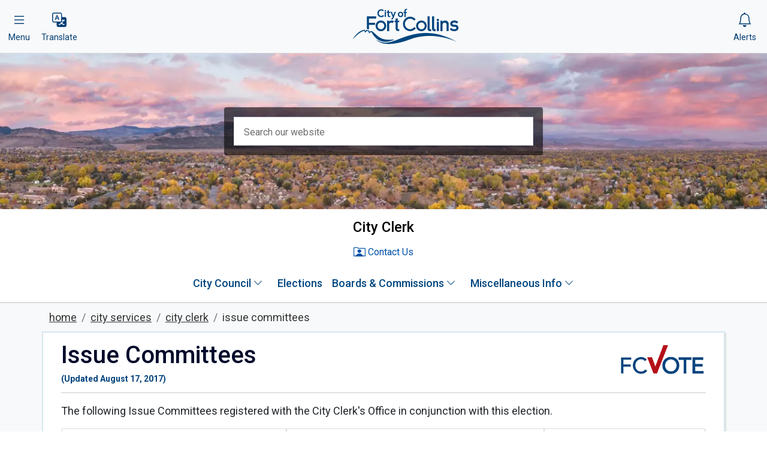

--- FILE ---
content_type: text/html; charset=UTF-8
request_url: https://www.fcgov.com/cityclerk/issue-committees2017nov.php
body_size: 18412
content:
<!DOCTYPE html>
<html lang="en-US">
<head>
  <meta charset="utf-8" />
  <!-- Prefetch DNS for external assets to reduce latency from external networks -->
  <link rel="preconnect" href="https://www.google-analytics.com">
  <link rel="preconnect" href="https://fonts.googleapis.com">
  <link rel="preconnect" href="https://fonts.gstatic.com">
  <link rel="preconnect" href="https://cdn.jsdelivr.net">
  <link rel="preconnect" href="https://cdnjs.cloudflare.com">
  <meta name="google-site-verification" content="Z60G2m4qdhtNuOViNvd2b3HqKqOYXmrvrQH7euSV5S0" />

  <meta name="theme-color" content="#73C2FB">
  <meta name="viewport" content="width=device-width, initial-scale=1">

    <meta name="description" content="November 2017 issue committees.">
  
  <meta property="og:title" content="Issue Committees || City Clerk">





    <meta property="og:url" content="https://www.fcgov.com/cityclerk/issue-committees2017nov.php" />
  <meta property="og:type" content="website" />
  <meta property="og:description" content="November 2017 issue committees." />
  <meta property="og:image" content="https://www.fcgov.com/img/cofc-social-sharing-logo.png" />
  <meta property="og:image:width" content="600" />
  <meta property="og:image:height" content="500" />
  <meta property="fb:app_id" content="1888382174805212" />
  
  <link rel="apple-touch-icon" sizes="180x180" href="/apple-touch-icon.png">
  <link rel="icon" type="image/png" sizes="32x32" href="/favicon-32x32.png">
  <link rel="icon" type="image/png" sizes="16x16" href="/favicon-16x16.png">

  <!-- 
    <link rel="manifest" href="/site.webmanifest">
  -->
  <link rel="mask-icon" href="/safari-pinned-tab.svg" color="#003e74">
  <meta name="msapplication-TileColor" content="#ff0000">

  <title>Issue Committees - City of Fort Collins</title>

  <link rel="preload" href="https://cdn.jsdelivr.net/npm/bootstrap-icons@1.11.1/font/bootstrap-icons.css" as="style" onload="this.onload=null;this.rel='stylesheet'">
<noscript>
    <link rel="stylesheet" href="https://cdn.jsdelivr.net/npm/bootstrap-icons@1.11.1/font/bootstrap-icons.css">
</noscript>
  <link rel="preload" href="https://cdn.jsdelivr.net/npm/bootstrap@5.2.0/dist/css/bootstrap.min.css" as="style" onload="this.onload=null;this.rel='stylesheet'">
<noscript>
    <link href="https://cdn.jsdelivr.net/npm/bootstrap@5.2.0/dist/css/bootstrap.min.css" rel="stylesheet" integrity="sha384-gH2yIJqKdNHPEq0n4Mqa/HGKIhSkIHeL5AyhkYV8i59U5AR6csBvApHHNl/vI1Bx" crossorigin="anonymous">
</noscript>


<link rel="preload" href="https://cdnjs.cloudflare.com/ajax/libs/animate.css/3.7.2/animate.min.css" as="style" onload="this.onload=null;this.rel='stylesheet'">
<noscript>
  <link rel="stylesheet" href="https://cdnjs.cloudflare.com/ajax/libs/animate.css/3.7.2/animate.min.css" integrity="sha512-doJrC/ocU8VGVRx3O9981+2aYUn3fuWVWvqLi1U+tA2MWVzsw+NVKq1PrENF03M+TYBP92PnYUlXFH1ZW0FpLw==" crossorigin="anonymous" referrerpolicy="no-referrer" />
</noscript>  

<link rel="preload" href="https://cdnjs.cloudflare.com/ajax/libs/font-awesome/4.7.0/css/font-awesome.css" as="style" onload="this.onload=null;this.rel='stylesheet'">
<noscript>
  <link rel="stylesheet" href="https://cdnjs.cloudflare.com/ajax/libs/font-awesome/4.7.0/css/font-awesome.css" integrity="sha512-5A8nwdMOWrSz20fDsjczgUidUBR8liPYU+WymTZP1lmY9G6Oc7HlZv156XqnsgNUzTyMefFTcsFH/tnJE/+xBg==" crossorigin="anonymous" referrerpolicy="no-referrer" />
</noscript>  

<link rel="preload" href="https://cdn.jsdelivr.net/npm/jquery-bootstrap-scrolling-tabs@2.6.1/dist/jquery.scrolling-tabs.min.css" as="style" onload="this.onload=null;this.rel='stylesheet'">
<noscript>
  <link rel="stylesheet" href="https://cdn.jsdelivr.net/npm/jquery-bootstrap-scrolling-tabs@2.6.1/dist/jquery.scrolling-tabs.min.css" integrity="sha256-nxJQ/J+p10Kz29Kd5up0e3Eem6RfnnfRRH/gJh5lMVc=" crossorigin="anonymous">
</noscript>  


  <link type="text/css" rel="stylesheet" href="/assets/css/fcgov-custom-bs5.css?1716904755">


  <link rel="shortcut icon" href="https://www.fcgov.com/favicon.ico?09252017" type="image/x-icon" />
    <style type="text/css">
  .subsite-hero-mini{
    background-image: url(/assets/img/hero-backgrounds/default.webp) !important;
  }



    /*
    .subsite-hero {
      background-image: url(/assets/img/subsite-backgrounds/small/33.jpg?1609260327);
    }


    @media (min-width: 768px) {
      .subsite-hero {
        background-image: url(/assets/img/subsite-backgrounds/medium/33.jpg?1609260328);
      }

    }

    @media (min-width: 992px) {
      .subsite-hero {
        background-image: url(/assets/img/subsite-backgrounds/large/33.jpg?1609260328);
      }

    }

    @media (min-width: 1200px) {
      .subsite-hero {
        background-image: url(/assets/img/subsite-backgrounds/33.jpg?1602865165);
      }


    }

    */


    @media (min-width:1000px) {}

    @media print {
      a[href]:after {
        content: none !important;
      }
    }
  </style>



  <script async src="https://www.googletagmanager.com/gtag/js?id=G-YPS8NSPDVW"></script>
  <script>
    window.dataLayer = window.dataLayer || [];
    function gtag(){dataLayer.push(arguments);}
    gtag('js', new Date());
    gtag('config', 'G-YPS8NSPDVW');
  </script>



</head>

<body id="top">
  <a id="skippy" class="sr-only sr-only-focusable" href="#content"><span class="skiplink-text">Skip to main content</span></a>


  <div>
                                    <header class="page-header border-bottom shadow-sm bg-light shadow-sm border-bottom ">

    <div class="d-flex justify-content-between align-items-center">


        <div class="ms-1 d-flex align-items-center">
            <button class="btn border-0 d-flex flex-column btn-top-nav btn-site-menu cobalt-blue" data-trigger="offcanvas"
                data-target="#offcanvas-left" data-content="#sitewide-menu" aria-label="Menu"><i class="bi bi-list mx-auto"></i><span
                    class="text-center small d-none d-md-inline-block">Menu</span></button>

            <div>

                <button class="btn border-0 d-flex flex-column btn-top-nav btn-site-menu cobalt-blue" type="button"
                    id="btnTranslate" aria-label="Translate" data-bs-toggle="dropdown" aria-haspopup="true"
                    aria-expanded="true">
                    <i class="bi bi-translate mx-auto"></i> <span
                        class="text-center small d-none d-md-inline-block">Translate</span>

                </button>
                <div class="dropdown-menu" aria-labelledby="btnTranslate">
                                        <a href="//translate.google.com/translate?js=n&sl=auto&tl=es&u=https%3A%2F%2Fwww.fcgov.com%2Fcityclerk%2Fissue-committees2017nov.php"
                        class="ga-lang-track dropdown-item" data-lang="Spanish">Spanish</a>
                                        <a href="//translate.google.com/translate?js=n&sl=auto&tl=zh-CN&u=https%3A%2F%2Fwww.fcgov.com%2Fcityclerk%2Fissue-committees2017nov.php"
                        class="ga-lang-track dropdown-item" data-lang="Chinese">Chinese</a>
                                        <a href="//translate.google.com/translate?js=n&sl=auto&tl=ar&u=https%3A%2F%2Fwww.fcgov.com%2Fcityclerk%2Fissue-committees2017nov.php"
                        class="ga-lang-track dropdown-item" data-lang="Arabic">Arabic</a>
                                        <a href="//translate.google.com/translate?js=n&sl=auto&tl=de&u=https%3A%2F%2Fwww.fcgov.com%2Fcityclerk%2Fissue-committees2017nov.php"
                        class="ga-lang-track dropdown-item" data-lang="German">German</a>
                                        <a href="//translate.google.com/translate?js=n&sl=auto&tl=sv&u=https%3A%2F%2Fwww.fcgov.com%2Fcityclerk%2Fissue-committees2017nov.php"
                        class="ga-lang-track dropdown-item" data-lang="Swedish">Swedish</a>
                                        <a href="//translate.google.com/translate?js=n&sl=auto&tl=ru&u=https%3A%2F%2Fwww.fcgov.com%2Fcityclerk%2Fissue-committees2017nov.php"
                        class="ga-lang-track dropdown-item" data-lang="Russian">Russian</a>
                                        <a href="//translate.google.com/translate?js=n&sl=auto&tl=it&u=https%3A%2F%2Fwww.fcgov.com%2Fcityclerk%2Fissue-committees2017nov.php"
                        class="ga-lang-track dropdown-item" data-lang="Italian">Italian</a>
                                        <a href="//translate.google.com/translate?js=n&sl=auto&tl=en&u=https%3A%2F%2Fwww.fcgov.com%2Fcityclerk%2Fissue-committees2017nov.php"
                        class="ga-lang-track dropdown-item" data-lang="All languages">All languages</a>
                    
                </div>
            </div>

        </div>



        <a href="/" class="brand" title="FCGov.com home page"><span>City of Fort Collins</span></a>

        <div class="me-1 d-flex justify-content-between">
                        <div class="position-relative">
                <button class="btn border-0 d-flex flex-column btn-top-nav cobalt-blue me-1 " data-trigger="offcanvas"
                    data-target="#offcanvas-right" data-content="#messages" aria-label="Alerts"><i
                        class="bi bi-bell align-self-center"></i><span
                        class="text-center small d-none d-md-inline-block">Alerts</span>
                </button>
                <span class="badge badge-pill badge-primary site-message-indicator">&nbsp;</span>
            </div>
                    </div>

    </div>
    
</header>              <section class="subsite-hero-mini">
    <div class="d-flex justify-content-center mx-1">
        <div class="rounded-1 text-center text-white" style="background-color:rgba(0,0,0,.58);margin:5em 0;">
            <form id="search-results-form" class="m-3" action="#"
                onsubmit="return false;">
                <input type="text" class="form-control form-control-lg rounded-0" name="websitesearch2" id="websitesearch2"
                    placeholder="Search our website" aria-label="Search our site" required autocomplete="off" />
            </form>
        </div>
    </div>
</section>              
<header class="subsite-header">
    <div class="container-fluid">
        <div class="pt-2 d-lg-none">
                        <h1 class="h2 subsite-name text-truncate text-center pb-0 mb-0"><a href="/cityclerk/">City Clerk</a></h1>
                        

            <div class="subsite-btn-wrap d-lg-none">

                <nav class="d-flex justify-content-center">

                                        <button class="btn btn-subsite d-flex flex-column btn-offcanvas " style="margin-left:3em;margin-right:3em;" data-group=".btn-offcanvas" data-trigger="offcanvas" data-target="#offcanvas-right" data-content="#contact-information"><i class="bi bi-person-rolodex bi-sm align-self-center"></i><span class="text-center">Contact <span class="d-none d-sm-inline-block"> Us</span></span></button>

                                                            <button class="btn btn-subsite d-flex flex-column btn-offcanvas " style="margin-left:3em;margin-right:3em;" data-group=".btn-offcanvas" data-trigger="offcanvas" data-target="#offcanvas-right" data-content="#menu"><i class="bi bi-list bi-sm align-self-center"></i><span class="text-center">Menu</span></button>

                                        
                </nav>


            </div>




            

        </div>
        <div class="subsite-menu-desktop d-none d-lg-block">
                        <div class="d-flex justify-content-center align-items-center flex-wrap">
            <h1 class="h2 subsite-name-desktop text-center p-1 pt-3 pb-2 m-0"><a href="/cityclerk/">City Clerk</a></h1>
            </div>
            

            
            <div class="d-flex justify-content-center">
                

                        
                                                                        <a class="btn p-1 d-flex  align-items-center btn-offcanvas mx-3 btn-subsite-menu" href="#offcanvas-right" data-group=".btn-offcanvas" data-trigger="offcanvas" data-target="#offcanvas-right" data-content="#contact-information"><i class="bi bi-person-rolodex bi-sm align-self-center"></i><span class="ms-1 text-center align-self-center ">Contact <span class="d-none d-sm-inline-block"> Us</span></span></a>
                                            



                



            </div>
            

                        <div class="d-flex justify-content-center">
                <nav class="navbar navbar-expand navbar-subsite">
                    <div class="">
                        <div class="d-flex justify-content-center">
                            <ul class="navbar-nav align-items-center">

                                                                                                <li class="nav-item dropdown">
                                <a class="nav-link dropdown-toggle d-flex align-items-center pr-4 ps-3" href="#" id="dropdown1" data-bs-toggle="dropdown" aria-haspopup="true" aria-expanded="false"><span>City Council</span><i class="bi bi-chevron-down bi-smaller ms-1" aria-hidden="true"></i></a>
                                    <div class="dropdown-menu" aria-labelledby="dropdown1">
                                                                                <a class='dropdown-item pr-4 ps-3' href='/council/'>Council Home Page</a>                                                                                <a class='dropdown-item pr-4 ps-3' href='/cityclerk/agendas'>Agendas &amp; Voting Results</a>                                                                                <a class='dropdown-item pr-4 ps-3' href='/cityclerk/planning-calendar'>6 Month Planning Calendar</a>                                                                                <a class='dropdown-item pr-4 ps-3' href='https://records.fcgov.com/OrdRes/Browse.aspx?id=15263989&amp;dbid=0&amp;repo=FortCollins'>Adopted Resolutions</a>                                                                                <a class='dropdown-item pr-4 ps-3' href='https://records.fcgov.com/OrdRes/Browse.aspx?id=15263987&amp;dbid=0&amp;repo=FortCollins'>Adopted Ordinances</a>                                                                                <a class='dropdown-item pr-4 ps-3' href='/cityclerk/files/council-meetings-rules-of-procedure.pdf'>Rules of Procedure</a>                                                                            </div>
                                </li>
                                                                                                                                <li class="nav-item">
                                    <a class='pr-4 ps-3' href='/elections'>Elections</a>                                </li>

                                                                                                                                <li class="nav-item dropdown">
                                <a class="nav-link dropdown-toggle d-flex align-items-center pr-4 ps-3" href="#" id="dropdown3" data-bs-toggle="dropdown" aria-haspopup="true" aria-expanded="false"><span>Boards & Commissions</span><i class="bi bi-chevron-down bi-smaller ms-1" aria-hidden="true"></i></a>
                                    <div class="dropdown-menu" aria-labelledby="dropdown3">
                                                                                <a class='dropdown-item pr-4 ps-3' href='/cityclerk/boards'>List of Boards</a>                                                                                <a class='dropdown-item pr-4 ps-3' href='/cityclerk/bcfaqs'>Frequently Asked Questions</a>                                                                            </div>
                                </li>
                                                                                                                                <li class="nav-item dropdown">
                                <a class="nav-link dropdown-toggle d-flex align-items-center pr-4 ps-3" href="#" id="dropdown4" data-bs-toggle="dropdown" aria-haspopup="true" aria-expanded="false"><span>Miscellaneous Info</span><i class="bi bi-chevron-down bi-smaller ms-1" aria-hidden="true"></i></a>
                                    <div class="dropdown-menu" aria-labelledby="dropdown4">
                                                                                <a class='dropdown-item pr-4 ps-3' href='/cityclerk/codes'>City Charter &amp; Municipal/Land Use/Traffic Codes</a>                                                                                <a class='dropdown-item pr-4 ps-3' href='/cityclerk/appeals'>Appeals to City Council</a>                                                                            </div>
                                </li>
                                                                                            </ul>
                        </div>
                    </div>
                </nav>

            </div>
            

        </div>
    </div>
</header>

              <section class="bg-light breadcrumb-wrap">
    <div class="container">
        <div class="d-none d-md-flex justify-content-between flex-wrap py-2">
            <nav aria-label="breadcrumb">
                <ol class="breadcrumb m-0 ">

                    
                    <li class="breadcrumb-item"><a href="/"><span>home</span></a></li>
                    
                    <li class="breadcrumb-item"><a href="/cityservices/"><span>city services</span></a></li>
                    
                    <li class="breadcrumb-item"><a href="/cityclerk/"><span>City Clerk</span></a></li>
                                                                                        <li class="breadcrumb-item active" aria-current="page">Issue Committees</li>
                    
                </ol>
            </nav>

        </div>
        <div class="d-md-none py-2">

            <div class="dropdown" style="min-width:280px;">

                <button class="btn dropdown-toggle" type="button" id="dropdownMenuButtonBreadcrumb" data-bs-toggle="dropdown" aria-haspopup="true" aria-expanded="false">
                    Sitemap
                </button>
                <div class="dropdown-menu" aria-labelledby="dropdownMenuButtonBreadcrumb">
                    
                    <a href="/" style='padding-left:.6em;' class="text-lowercase text-primary dropdown-item border-bottom d-flex align-items-center"><i class='bi bi-house bi-smaller me-1' aria-hidden='true'></i><span>home</span></a>
                    
                    <a href="/cityservices/" style='padding-left:1.3em;' class="text-lowercase text-primary dropdown-item border-bottom d-flex align-items-center"><i class='bi bi-arrow-return-right bi-smaller me-1' aria-hidden='true'></i><span>city services</span></a>
                    
                    <a href="/cityclerk/" style='padding-left:1.8em;' class="text-lowercase text-primary dropdown-item border-bottom d-flex align-items-center"><i class='bi bi-arrow-return-right bi-smaller me-1' aria-hidden='true'></i><span>City Clerk</span></a>
                    
                                        <span class="text-lowercase dropdown-item-text text-muted d-flex align-items-center" style='padding-left:1.8em;'><i class='bi bi-geo-alt  bi-smaller me-1' aria-hidden='true'></i>Issue Committees</span>
                    
                </div>
            </div>

        </div>
    </div>
</section>
      </div>
<!-- /section -->


  <div id="content" class="bg-light">

    
    <section id="pagesection" class="page-row">
      <div class="container">
        <div class="row">
          <div class="col-12">
            



                        <link href="https://www.fcgov.com/cityclerk/css/clerk-elections.css" rel="stylesheet" type="text/css">
<div class="image">
  <a target="_blank" title="FCVote Terms of Use" href="fcvote-logo-terms.php"><img src="" width="144" height="53" border="none" alt="City of Fort Collins Image" data-src="clerk-images/fcvote.gif"></a>
</div>
<h1>
  Issue Committees
</h1>
<h2 class="subhead">
  (Updated August 17, 2017)
</h2>
<hr>
<p>
  The following Issue Committees registered with the City Clerk's Office in conjunction with this election.
</p>
<table class="table table-bordered table table-striped">
  <thead>
    <tr>
      <th>
        Committee Name
      </th>
      <th>
        Purpose or Nature of Interest of Committee
      </th>
      <th>
        Contact Information
      </th>
    </tr>
  </thead>
  <tbody>
    <tr>
      <td style="width:35%">
        <div>
          <strong>Fort Collins Citizens Broadband Committee</strong>
        </div>
        <div>
          Registered:&nbsp;&nbsp;08/10/17
        </div>
        <div>
          Status:&nbsp;&nbsp;Terminated 11/08/17
        </div>
      </td>
      <td style="width:40%">
        To support passage of the Broadband amendment to the City Charter on the November 2017 ballot
      </td>
      <td>
        <div>
          2231 Ouray Court
        </div>
        <div>
          Fort Collins, CO 80525
        </div>
        <div>
          970.443.9499
        </div>
        <div>
          tim.tillson0@gmail.com
        </div>
      </td>
    </tr>
    <tr>
      <td>
        <div>
          <strong>Priorities First Fort Collins</strong>
        </div>
        <div>
          Registered:&nbsp;&nbsp;10/11/17
        </div>
        <div>
          Status:&nbsp;&nbsp;Terminated 12/07/17
        </div>
      </td>
      <td>
        To oppose ballot question 2B
      </td>
      <td>
        <div>
          1918 Ridgewood Road
        </div>
        <div>
          Fort Collins, CO 80526
        </div>
        <div>
          970.690.0019
        </div>
        <div>
          www.ftcollinspriorities.com
        </div>
        <div>
          info@ftcollinspriorities.com
        </div>
      </td>
    </tr>
  </tbody>
</table>                      </div>
        </div>
      </div> <!-- /.container-->
    </section><!-- /.page-row -->
    

    
    <div class="bottom-nav-wrap shadow d-none d-lg-none animated bounceInUp faster">

      <div class="container">
        
        
        <nav class="d-flex justify-content-center">

        
                      <button class="btn d-flex flex-column btn-bottom-nav mx-md-4 btn-offcanvas mx-5" data-group=".btn-offcanvas" data-trigger="offcanvas" data-class="open" data-target="#offcanvas-right" data-content="#contact-information"><i class="bi bi-person-rolodex bi-sm align-self-center"></i><span class="text-center">Contact <span class="d-none d-sm-inline-block"> Us</span></span></button>

                  

          
                      <button class="btn d-flex flex-column btn-bottom-nav mx-md-4 btn-offcanvas mx-5" data-group=".btn-offcanvas" data-trigger="offcanvas" data-class="open" data-target="#offcanvas-right" data-content="#menu"><i class="bi bi-list bi-sm align-self-center"></i><span class="text-center">Menu</span></button>

                  

          
        </nav>


        

      </div>

    </div>
    
  </div> <!-- /#content -->
  

<nav class="offcanvas shadow border-right" id="offcanvas-left">
    <div class="d-flex mb-2">
    <button class="btn d-flex flex-column btn-top-nav mt-3 ms-3 mt-2 p-1 " data-action="close" data-trigger="offcanvas" data-target="#offcanvas-left"><i  translate="no" class="bi bi-x-lg mx-auto" aria-label="Close"></i><span class="text-center small">Close</span></button>
    </div>
    <div class="offcanvas-inner">
      <div id="sitewide-menu" class="d-none sidebar-meta">

        
<h2 class="h2 text-center pb-3">Sitewide Menu</h2>

<ul class="list-unstyled offcanvas-menu">

    
                    <li>
            <a href="/how-do-i" class=" pb-1 border-bottom d-block">How Do I?</a>
        </li>
            

    
                    <li>
            <a href="/government" class=" pb-1 border-bottom d-block">Government</a>
        </li>
            

    
    
    <li>
        <a href="#menu-offcanvas-sitewide-3" class="offcanvas-collapse-dropdown-toggle d-flex justify-content-between align-items-center pb-1 border-bottom"><span>Arts & Culture</span><i class="bi bi-chevron-down bi-sm mr-1 rotate" aria-hidden="true"></i></a>
        <ul class="offcanvas-collapse-menu d-none " id="menu-offcanvas-sitewide-3">
                        <li>
                <a href="/culturalservices" >Cultural Services</a>
            </li>
                        <li>
                <a href="https://www.lctix.com" >The Lincoln Center</a>
            </li>
                        <li>
                <a href="/gardens" >The Gardens</a>
            </li>
                        <li>
                <a href="https://fcmod.org" >Museum of Discovery</a>
            </li>
                        <li>
                <a href="/creativecenter" >Center for Creativity</a>
            </li>
                        <li>
                <a href="/artspublic" >Art in Public Places</a>
            </li>
                    </ul>
    </li>
    

    
    
    <li>
        <a href="#menu-offcanvas-sitewide-4" class="offcanvas-collapse-dropdown-toggle d-flex justify-content-between align-items-center pb-1 border-bottom"><span>Recreation & Open Spaces</span><i class="bi bi-chevron-down bi-sm mr-1 rotate" aria-hidden="true"></i></a>
        <ul class="offcanvas-collapse-menu d-none " id="menu-offcanvas-sitewide-4">
                        <li>
                <a href="/recreation" >Recreation</a>
            </li>
                        <li>
                <a href="/naturalareas" >Natural Areas</a>
            </li>
                        <li>
                <a href="/parks" >Parks</a>
            </li>
                        <li>
                <a href="/parkplanning" >Park Planning</a>
            </li>
                        <li>
                <a href="/golf" >Golf</a>
            </li>
                        <li>
                <a href="/parks/trails" >Trails</a>
            </li>
                        <li>
                <a href="/recreator" >Recreator</a>
            </li>
                        <li>
                <a href="/forestry" >Forestry</a>
            </li>
                        <li>
                <a href="/cemeteries" >Cemeteries</a>
            </li>
                    </ul>
    </li>
    

    
    
    <li>
        <a href="#menu-offcanvas-sitewide-5" class="offcanvas-collapse-dropdown-toggle d-flex justify-content-between align-items-center pb-1 border-bottom"><span>Accessibility</span><i class="bi bi-chevron-down bi-sm mr-1 rotate" aria-hidden="true"></i></a>
        <ul class="offcanvas-collapse-menu d-none " id="menu-offcanvas-sitewide-5">
                        <li>
                <a href="/legal/accessibility" >Accessibility Policy and Support</a>
            </li>
                        <li>
                <a href="/legal/non-discrimination" >Non-Discrimination Policy</a>
            </li>
                        <li>
                <a href="/legal/accessibility#cb-32706-6063" >Web Standards Compliance</a>
            </li>
                        <li>
                <a href="/legal/digital-access-progress" >Digital Accessibility Progress Report</a>
            </li>
                    </ul>
    </li>
    

    
                    <li>
            <a href="/contactus" class=" pb-1 border-bottom d-block">Contact Us</a>
        </li>
            

    
    </ul>

<div class="dropdown mt-2 d-flex justify-content-center">
    <div>

    <button class="btn btn-light border dropdown-toggle " type="button" id="btnTranslate2" data-toggle="dropdown" aria-haspopup="true" aria-expanded="true">
        <i class="bi bi-translate p-1"></i> Translate Page
        <i class="bi bi-chevron-down bi-sm p-1"></i>
    </button>
    <div class="dropdown-menu" aria-labelledby="btnTranslate2">
                            <a href="//translate.google.com/translate?js=n&sl=auto&tl=es&u=https%3A%2F%2Fwww.fcgov.com%2Fcityclerk%2Fissue-committees2017nov.php" class="ga-lang-track dropdown-item" data-lang="Spanish">Spanish</a>
                                <a href="//translate.google.com/translate?js=n&sl=auto&tl=zh-CN&u=https%3A%2F%2Fwww.fcgov.com%2Fcityclerk%2Fissue-committees2017nov.php" class="ga-lang-track dropdown-item" data-lang="Chinese">Chinese</a>
                                <a href="//translate.google.com/translate?js=n&sl=auto&tl=ar&u=https%3A%2F%2Fwww.fcgov.com%2Fcityclerk%2Fissue-committees2017nov.php" class="ga-lang-track dropdown-item" data-lang="Arabic">Arabic</a>
                                <a href="//translate.google.com/translate?js=n&sl=auto&tl=de&u=https%3A%2F%2Fwww.fcgov.com%2Fcityclerk%2Fissue-committees2017nov.php" class="ga-lang-track dropdown-item" data-lang="German">German</a>
                                <a href="//translate.google.com/translate?js=n&sl=auto&tl=sv&u=https%3A%2F%2Fwww.fcgov.com%2Fcityclerk%2Fissue-committees2017nov.php" class="ga-lang-track dropdown-item" data-lang="Swedish">Swedish</a>
                                <a href="//translate.google.com/translate?js=n&sl=auto&tl=ru&u=https%3A%2F%2Fwww.fcgov.com%2Fcityclerk%2Fissue-committees2017nov.php" class="ga-lang-track dropdown-item" data-lang="Russian">Russian</a>
                                <a href="//translate.google.com/translate?js=n&sl=auto&tl=it&u=https%3A%2F%2Fwww.fcgov.com%2Fcityclerk%2Fissue-committees2017nov.php" class="ga-lang-track dropdown-item" data-lang="Italian">Italian</a>
                                <a href="//translate.google.com/translate?js=n&sl=auto&tl=en&u=https%3A%2F%2Fwww.fcgov.com%2Fcityclerk%2Fissue-committees2017nov.php" class="ga-lang-track dropdown-item" data-lang="All languages">All languages</a>
            
    </div>
    </div>
</div>      </div>
    </div><!-- /.offcanvas-inner -->
  </nav>


<nav class="offcanvas shadow border-left" id="offcanvas-right">

    <div class="d-flex justify-content-end mb-2">
    <button class="btn d-flex flex-column btn-top-nav me-3" data-group=".btn-offcanvas" data-action="close" data-trigger="offcanvas" data-target="#offcanvas-right"><i translate="no" class="bi bi-x-lg mx-auto"></i><span class="text-center small">Close</span></button>
    </div>

    <div class="offcanvas-inner">
      <div class="offcanvas-content"><div id="contact-information" class="d-none sidebar-meta card border shadow-brand-sm p-4 my-3">

            <h2 class="text-center h4">Contact Information</h2>
                




                <div class="">
                                                                <ul class="fa-ul mb-0">
                        <li><i class="fa fa-li fa-map-marker">&nbsp;</i> <a href='https://www.google.com/maps/place/City+Hall+West%2C+300+LaPorte+Ave.%2C+Fort+Collins%2C+CO+80521' >City Hall West, 300 LaPorte Ave.<br>Fort Collins, CO 80521</a></li>
                    </ul>
                                    

                    

<ul class="fa-ul">
<li><i class="fa fa-li  fa-envelope">&nbsp;</i>  <a href='#' class='mask-email' >Y2l0eWNsZXJrQGZjZ292LmNvbQ==</a></li>
<li><i class="fa fa-li  fa-phone">&nbsp;</i>  <a href='tel:+19702216515' class='tel' >970.221.6515</a></li>
<li><i class="fa fa-li  fa-map-marker">&nbsp;</i>  <a href='https://www.google.com/maps/place/City+Hall+West%2C+300+LaPorte+Ave.+Fort+Collins%2C+CO+80521' >City Hall West, 300 LaPorte Ave. Fort Collins, CO 80521</a></li>
</ul>


<ul class="fa-ul">
<li> <a href='https://clients.comcate.com/newrequest.php?id=150' class='btn btn-primary' style='max-width:160px; margin:0 auto;'>Access Fort Collins</a></li>
</ul>

<ul class="fa-ul"><li><i class="fa fa-li fa-clock-o">&nbsp;</i> <span style='display:block'>Business hours:</span> 8 a.m. to 5 p.m. <br>(M-F, except for <a class="holidays-link" href='#' title="Tap to view 2025 City Holidays">holidays</a>)<div style='position:relative;width: 100%;
    overflow: hidden;'><div class='holiday-schedule animated slideOutUp' style='display:none;'><hr><h2 class="h5">2025 City Holidays</h2><table class="table table-striped table-sm table-hover small">
                <thead>
                    <tr>
                        <th>Date</th>
                        <th>Holiday</th>
                    </tr>
                </thead>
                <tbody><tr class='holiday-passed'>
                        <td class='text-nowrap'>Wed, Jan 1</td>
                        <td>New Year's Day</td></tr><tr class='holiday-passed'>
                        <td class='text-nowrap'>Mon, Jan 20</td>
                        <td>Martin Luther King Jr. Day</td></tr><tr class='holiday-passed'>
                        <td class='text-nowrap'>Mon, Feb 17</td>
                        <td>President's Day</td></tr><tr class='holiday-passed'>
                        <td class='text-nowrap'>Mon, May 26</td>
                        <td>Memorial Day</td></tr><tr class='holiday-passed'>
                        <td class='text-nowrap'>Thu, Jun 19</td>
                        <td>Juneteenth</td></tr><tr class='holiday-passed'>
                        <td class='text-nowrap'>Fri, Jul 4</td>
                        <td>Independence Day</td></tr><tr class='holiday-passed'>
                        <td class='text-nowrap'>Mon, Sep 1</td>
                        <td>Labor Day</td></tr><tr class='holiday-passed'>
                        <td class='text-nowrap'>Tue, Nov 11</td>
                        <td>Veteran's Day</td></tr><tr class='holiday-passed'>
                        <td class='text-nowrap'>Thu, Nov 27</td>
                        <td>Thanksgiving Day</td></tr><tr class='holiday-passed'>
                        <td class='text-nowrap'>Fri, Nov 28</td>
                        <td>Day After Thanksgiving</td></tr><tr >
                        <td class='text-nowrap'>Thu, Dec 25</td>
                        <td>Christmas Day</td></tr></tbody>
            </table></div></div></li>
</ul>
                </div>


                </div>
<div id="menu" class="d-none sidebar-meta">
        <h2 class="h2 pb-4 text-center">City Clerk</h2>
        <ul class="list-unstyled offcanvas-menu">
    
        <li class=" pb-1 border-bottom mb-0 mt-2">
            <a href="#subsite-offcanvas-menu-1" class="offcanvas-collapse-dropdown-toggle d-flex justify-content-between align-items-center" ><span>City Council</span><i class="bi bi-chevron-down bi-small mr-1 rotate" aria-hidden="true"></i></a>
            <ul class="offcanvas-collapse-menu d-none" id="subsite-offcanvas-menu-1">
                                <li>
                    <a class='' href='/council/'>Council Home Page</a>                </li>
                            <li>
                    <a class='' href='/cityclerk/agendas'>Agendas &amp; Voting Results</a>                </li>
                            <li>
                    <a class='' href='/cityclerk/planning-calendar'>6 Month Planning Calendar</a>                </li>
                            <li>
                    <a class='' href='https://records.fcgov.com/OrdRes/Browse.aspx?id=15263989&amp;dbid=0&amp;repo=FortCollins'>Adopted Resolutions</a>                </li>
                            <li>
                    <a class='' href='https://records.fcgov.com/OrdRes/Browse.aspx?id=15263987&amp;dbid=0&amp;repo=FortCollins'>Adopted Ordinances</a>                </li>
                            <li>
                    <a class='' href='/cityclerk/files/council-meetings-rules-of-procedure.pdf'>Rules of Procedure</a>                </li>
                        </ul>
        </li>

                <li class=" pb-1 border-bottom mb-0 pt-2">
        <a class='pr-4' href='/elections'>Elections</a>    </li>

            
        <li class=" pb-1 border-bottom mb-0 mt-2">
            <a href="#subsite-offcanvas-menu-3" class="offcanvas-collapse-dropdown-toggle d-flex justify-content-between align-items-center" ><span>Boards & Commissions</span><i class="bi bi-chevron-down bi-small mr-1 rotate" aria-hidden="true"></i></a>
            <ul class="offcanvas-collapse-menu d-none" id="subsite-offcanvas-menu-3">
                                <li>
                    <a class='' href='/cityclerk/boards'>List of Boards</a>                </li>
                            <li>
                    <a class='' href='/cityclerk/bcfaqs'>Frequently Asked Questions</a>                </li>
                        </ul>
        </li>

            
        <li class=" pb-1 border-bottom mb-0 mt-2">
            <a href="#subsite-offcanvas-menu-4" class="offcanvas-collapse-dropdown-toggle d-flex justify-content-between align-items-center" ><span>Miscellaneous Info</span><i class="bi bi-chevron-down bi-small mr-1 rotate" aria-hidden="true"></i></a>
            <ul class="offcanvas-collapse-menu d-none" id="subsite-offcanvas-menu-4">
                                <li>
                    <a class='' href='/cityclerk/codes'>City Charter &amp; Municipal/Land Use/Traffic Codes</a>                </li>
                            <li>
                    <a class='' href='/cityclerk/appeals'>Appeals to City Council</a>                </li>
                        </ul>
        </li>

        </ul>


</div>


      

      <div id="messages" class="d-none sidebar-meta">
        

<div class="site-messages">

    <h2 class="h2 text-center">Alerts</h2>
            <div class="d-flex justify-content-center">

            <div class="alert alert-warning">
                <p class="mb-0">There are currently no alerts.</p>
            </div>
        </div>
    
</div>      </div>

      
    </div>
  </nav>


  <div class="offcanvas-background d-none">

  </div>
<div class="search-wrap d-none">
    <div class="d-flex justify-content-end">

    <button class="btn d-flex flex-column btn-top-nav mt-2 me-2" data-trigger="search" data-target=".search-wrap"><i class="bi bi-x-lg mx-auto align-self-center"  aria-label="Close menu"></i><span class="text-center small d-none d-md-inline-block">Close</span></button>


    </div>

    <div class="container-sm">
    <div class="row">
        <div class="col-12">

            <div class="mx-auto mb-2" style="width:300px;height:102px;">
                <svg version="1.1" id="Layer_3" xmlns="http://www.w3.org/2000/svg"
                    xmlns:xlink="http://www.w3.org/1999/xlink" x="0px" y="0px" viewBox="0 0 219.8 74.8"
                    style="enable-background:new 0 0 219.8 74.8;" xml:space="preserve">
                    <style type="text/css">
                    .st0 {
                        fill: #00467F;
                    }

                    .st1 {
                        fill: none;
                    }
                    </style>
                    <g>
                        <path class="st0" d="M63.5,6.9c-1.1-1.2-2.1-1.5-3.2-1.5c-3.1,0-5.2,2.4-5.2,5.4c0,3.2,2.1,5.6,5.2,5.6c1.2,0,2.4-0.6,3.4-1.8
		l2.2,1.6c-1.4,1.9-3.4,2.7-5.6,2.7c-4.6,0-8-3.2-8-7.9c0-4.8,3.3-8,8-8c2,0,3.8,0.7,5.3,2.4L63.5,6.9z" />
                        <path class="st0" d="M71,10.4V8.2h2.1v-3h2.6v3h2.8v2.2h-2.8v4.5c0,1,0.3,1.7,1.4,1.7c0.4,0,1.1-0.1,1.4-0.3v2.1
		c-0.5,0.3-1.4,0.3-2,0.3c-2.7,0-3.3-1.2-3.3-3.6v-4.7C73.2,10.4,71,10.4,71,10.4z" />
                        <path class="st0" d="M81,21.2c1.2,0,1.6-0.5,2-1.5l0.5-1.2L79.1,8.2h2.8l2.8,7.1h0l2.6-7.1H90l-4.8,12.4c-0.7,1.9-1.9,2.9-4.2,2.9
		L81,21.2z" />
                        <path class="st0" d="M99.5,8c3.1,0,5.6,2.1,5.6,5.4s-2.5,5.4-5.6,5.4c-3.1,0-5.6-2.1-5.6-5.4C93.9,10.1,96.4,8,99.5,8z M99.5,16.4
		c1.9,0,3-1.5,3-3.1s-1.1-3.1-3-3.1s-3,1.5-3,3.1S97.6,16.4,99.5,16.4z" />
                        <path class="st0" d="M107.5,10.4h-2.1V8.2h2.1V6.8c0-2.8,0.6-4.7,3.8-4.7c0.6,0,1.1,0,1.6,0.1l-0.2,2.2c-0.4-0.1-0.7-0.1-1.1-0.1
		c-1.4,0-1.6,1-1.6,2.1v1.9h2.4v2.2H110v8.1h-2.6C107.5,18.4,107.5,10.4,107.5,10.4z" />
                        <path class="st0" d="M202.4,40.5c1.8,1.8,3.8,2.7,6.6,2.7c2.4,0,4.2-0.9,4.2-2.7c0-1.5-1.1-2-2.6-2.1l-3.7-0.3
		c-3.5-0.3-6.1-2.4-6.1-6c0-4.3,3.4-6.5,7.9-6.5c3.7,0,6.2,1.1,8.3,2.9l-2.6,3.1c-1.7-1.2-3.4-2-5.7-2c-2.7,0-3.6,1.1-3.6,2.5
		c0,0.9,0.7,1.8,2.8,2l3.5,0.2c4.4,0.3,6.1,3,6.1,6.3c0,4.1-3.8,6.5-8.7,6.5c-3.4,0-6.6-1.2-9.3-3.8L202.4,40.5z" />
                        <path class="st0" d="M89.5,21.5h4.2v4.3h3.1v3.2h-3.1v12.3c0,1.2,0.4,1.6,1.5,1.6h1.6v4h-2.2c-2.9,0-5.1-1.9-5.1-5.2V29.1h-2.1
		v-3.2h2.1L89.5,21.5L89.5,21.5z" />
                        <path class="st0"
                            d="M154.4,17.3h4.2v24.2c0,1,0.5,1.5,1.6,1.5h1.5v4h-1.9c-3.1,0-5.4-1.3-5.4-5.1L154.4,17.3L154.4,17.3z" />
                        <path class="st0"
                            d="M163.7,17.3h4.2v24.2c0,1,0.5,1.5,1.6,1.5h1.5v4h-1.9c-3.1,0-5.4-1.3-5.4-5.1L163.7,17.3L163.7,17.3z" />
                        <rect x="173.4" y="28.1" class="st0" width="4.2" height="18.8" />
                        <rect x="173.4" y="22.5" class="st0" width="4.2" height="4.2" />
                        <rect x="67.2" y="8.2" class="st0" width="2.5" height="10.2" />
                        <rect x="67.2" y="4.8" class="st0" width="2.5" height="2.5" />
                        <path class="st0" d="M180.8,25.9h4.2v2.2h0.1c1.3-1.7,3.2-2.5,5.5-2.5c3.3,0,7,2.5,7,7.3v14h-4.2V34.4c0-2.9-1.8-4.5-4.2-4.5
		c-2.4,0-4.2,1.7-4.2,4.5V47h-4.2L180.8,25.9L180.8,25.9z" />
                        <path class="st0" d="M72,25.9h4.2v2.2h0.1c1.3-1.7,3.2-2.5,5.5-2.5c1.7,0,3.1,0.6,4.4,1.6l-3.1,3.7c-1-0.8-1.7-1-2.8-1
		c-2.1,0-4.1,1.3-4.1,4.4V47H72L72,25.9L72,25.9z" />
                        <path class="st0" d="M131.1,36.4c0,6,4.9,10.8,10.8,10.8c6,0,10.8-4.9,10.8-10.8c0-6-4.9-10.8-10.8-10.8
		C136,25.6,131.1,30.5,131.1,36.4z M135.2,36.4c0-3.8,3.1-6.8,6.8-6.8c3.8,0,6.8,3,6.8,6.8s-3.1,6.8-6.8,6.8S135.2,40.2,135.2,36.4z
		" />
                        <path class="st0" d="M104.4,32.5c0,8.1,6.6,14.6,14.6,14.6c4.6,0,9-2.2,11.7-5.9l-3.2-2.4c-2,2.7-5.1,4.3-8.5,4.3
		c-5.8,0-10.6-4.8-10.6-10.6s4.7-10.6,10.6-10.6c3.2,0,6.1,1.4,8.2,3.9l3.1-2.6c-2.8-3.4-6.9-5.3-11.3-5.3
		C111,17.8,104.4,24.4,104.4,32.5z" />
                        <path class="st0" d="M48.6,36.4c0,6,4.9,10.8,10.8,10.8s10.8-4.9,10.8-10.8c0-6-4.9-10.8-10.8-10.8C53.4,25.6,48.6,30.5,48.6,36.4z
		 M52.6,36.4c0-3.8,3.1-6.8,6.8-6.8c3.8,0,6.8,3,6.8,6.8s-3.1,6.8-6.8,6.8C55.7,43.2,52.6,40.2,52.6,36.4z" />
                        <path class="st0" d="M40.9,47l-2.1-0.4l-2.5,2.2l-0.4-2.8L30,44.7l-2.5,2.5l-0.8-3C11.5,45.5,1.8,63.7,1.8,63.7S16,47.4,25.8,46.4
		l1.2,3.8l3.7-3.5l3.7,0.9l0.8,4.1l3.7-2.8l1.6,0.4c17.1,32.2,46.4,14.3,46.4,14.3C54.5,67.7,52.3,53.4,40.9,47z" />
                        <g>
                            <polygon class="st0" points="35.2,34.3 47.5,34.3 47.5,30.3 35.2,30.3 35.2,21.6 49.7,21.6 49.7,17.3 30.7,17.3 30.7,42.7 
			35.2,43.6 		" />
                        </g>
                        <path class="st0"
                            d="M50.2,64c34.8,26.8,73.1-45.4,165.5,5.3c0,0-46.3-24.3-97.1-5.7C62.3,84.2,50.2,64,50.2,64z" />
                    </g>
                    <rect x="-11.7" y="-11.5" class="st1" width="242.8" height="100.2" />
                </svg>

            </div>

            <div class="d-flex justify-content-center py-5">
                <form id="search-results-form" class="m-4" style="max-width: 40rem;width: 100%;" action="#"
                    onsubmit="return false;">
                    <input type="text" class="form-control form-control-lg" name="websitesearch" id="websitesearch"
                        placeholder="Search our website" aria-label="Search our site" required  autocomplete="off"/>
                </form>

            </div>


        </div>
    </div>
</div>
  </div>


  
<footer class="footer" id="footer">
    <div class="container">
        <div class="row">
            <div class="col-sm-6 col-lg-3">
                <div class="d-flex justify-content-center">
                    <div>
                        <h2 class="h5 footer-heading  maya-blue">
                            Fort Collins, Colorado USA
                        </h2>
                        <ul class="list-unstyled fa-ul">
                            <li><i class="fa-li fa fa-map-marker">&nbsp;</i><a
                                    href="https://www.google.com/maps/place/Fort+Collins,+CO/@40.5566373,-105.1376919,12z/data=!3m1!4b1!4m2!3m1!1s0x87694a4590f030ad:0xa9b14228b4ab4082!6m1!1e1">40.585258,
                                    -105.084419</a></li>
                            <li><i class="fa-li fa fa-info-circle">&nbsp;</i><a href="/visitor/">Local Facts and
                                    Demographics</a></li>
                            <li><i class="fa-li fa fa-book">&nbsp;</i><a href="http://www.psdschools.org/">Poudre School
                                    District</a></li>
                            <li><i class="fa-li fa fa-graduation-cap">&nbsp;</i><a
                                    href="http://www.colostate.edu/">Colorado State University</a></li>
                            <li><i class="fa-li fa fa-graduation-cap">&nbsp;</i><a
                                    href="https://www.frontrange.edu/">Front Range Community College</a></li>
                            <li><i class="fa-li fa fa-car">&nbsp;</i><a
                                    href="http://www.visitfortcollins.com/">Convention &amp; Visitor's Bureau</a></li>
                        </ul>
                    </div>
                </div>
            </div>
            <div class="col-sm-6 col-lg-3">
                <div class="d-flex justify-content-center">

                    <div>
                        <h2 class="footer-heading  maya-blue">
                            Our Organization
                        </h2>
                        <ul class="list-unstyled footer-list">
                            <li>
                                <a href="/council/">Mayor &amp; Council</a>
                            </li>
                            <li>
                                <a href="/citymanager/vmv.php">Mission, Vision, Values</a>
                            </li>
                            <li>
                                <a href="/wcp/">"City of Fort Collins MVP"</a>
                            </li>
                            <li>
                                <a href="/budget/">City Budget</a>
                            </li>
                            <li>
                                <a href="/openbook/">Open Book</a>
                            </li>
                            <li>
                                <a href="/sustainability/">Sustainability</a>
                            </li>
                            <li>
                                <a href="/jobs/">Careers</a>
                            </li>
                            <li>
                                <a href="/contactus/">Contact Us</a>
                            </li>
                            <li>
                                <a href="/subscriptions/">Email Subscriptions</a>
                            </li>
                        </ul>
                    </div>
                </div>
            </div>
            <div class="col-sm-6 col-lg-3">
                <div class="d-flex justify-content-center">

                    <div>

                        <h2 class="footer-heading  maya-blue" id="social">
                            Social Media Accounts
                        </h2>

                        
                        <div class="dropdown">
                            <button class="btn btn-sm text-white dropdown-toggle" type="button" data-bs-toggle="dropdown"
                                aria-expanded="false">
                                <i
                                    class="bi bi-facebook me-1" style="font-size: 1rem"></i>Facebook                                <span class="fa-dimmed">[14]</span>
                            </button>
                            <ul class="dropdown-menu">
                                                                <li><a class="dropdown-item"
                                        href="https://www.facebook.com/fortcollinsgov">City of Fort Collins</a></li>
                                                                <li><a class="dropdown-item"
                                        href="https://www.facebook.com/fortcollinspoliceservices">Police Services</a></li>
                                                                <li><a class="dropdown-item"
                                        href="https://www.facebook.com/fcutilities">Utilities</a></li>
                                                                <li><a class="dropdown-item"
                                        href="https://www.facebook.com/focomoves">FC Moves</a></li>
                                                                <li><a class="dropdown-item"
                                        href="https://www.facebook.com/RideTransfort">Transfort</a></li>
                                                                <li><a class="dropdown-item"
                                        href="https://www.facebook.com/FoCoLincolnCtr/">The Lincoln Center</a></li>
                                                                <li><a class="dropdown-item"
                                        href="https://www.facebook.com/FCNaturalAreas">Natural Areas</a></li>
                                                                <li><a class="dropdown-item"
                                        href="https://www.facebook.com/FOCOMOD/">Fort Collins Museum of Discovery</a></li>
                                                                <li><a class="dropdown-item"
                                        href="https://www.facebook.com/fortcollinsgolf">Golf</a></li>
                                                                <li><a class="dropdown-item"
                                        href="https://www.facebook.com/ParksandRecFC">Parks and Rec</a></li>
                                                                <li><a class="dropdown-item"
                                        href="https://www.facebook.com/fcmodarchive">Archives & Collections at FCMoD</a></li>
                                                                <li><a class="dropdown-item"
                                        href="https://www.facebook.com/FCConnexion">Connexion (Broadband)</a></li>
                                                                <li><a class="dropdown-item"
                                        href="https://www.facebook.com/gardensonspringcreek">Gardens on Spring Creek</a></li>
                                                                <li><a class="dropdown-item"
                                        href="https://www.facebook.com/FCMoDDome">OtterBox Digital Dome Theater at FCMoD</a></li>
                                                            </ul>
                        </div>

                        
                        <div class="dropdown">
                            <button class="btn btn-sm text-white dropdown-toggle" type="button" data-bs-toggle="dropdown"
                                aria-expanded="false">
                                <i
                                    class="bi bi-twitter-x me-1" style="font-size: 1rem"></i>X                                <span class="fa-dimmed">[12]</span>
                            </button>
                            <ul class="dropdown-menu">
                                                                <li><a class="dropdown-item"
                                        href="http://www.x.com/fortcollinsgov">City of Fort Collins</a></li>
                                                                <li><a class="dropdown-item"
                                        href="https://x.com/fcpolice">Police Services</a></li>
                                                                <li><a class="dropdown-item"
                                        href="https://x.com/fcutilities">Utilities</a></li>
                                                                <li><a class="dropdown-item"
                                        href="https://x.com/FoCoMoves">FC Moves</a></li>
                                                                <li><a class="dropdown-item"
                                        href="https://x.com/ridetransfort">Transfort</a></li>
                                                                <li><a class="dropdown-item"
                                        href="https://x.com/FoCoLincolnCtr">The Lincoln Center</a></li>
                                                                <li><a class="dropdown-item"
                                        href="https://x.com/FCNaturalAreas">Natural Areas</a></li>
                                                                <li><a class="dropdown-item"
                                        href="https://x.com/fortcollinsgolf">Golf</a></li>
                                                                <li><a class="dropdown-item"
                                        href="https://x.com/ParksandRecFC">Parks and Rec</a></li>
                                                                <li><a class="dropdown-item"
                                        href="https://x.com/FoCoConnexion">Connexion (Broadband)</a></li>
                                                                <li><a class="dropdown-item"
                                        href="https://x.com/FoCoMoD">Fort Collins Museum of Discovery</a></li>
                                                                <li><a class="dropdown-item"
                                        href="https://x.com/FCMoDDome">OtterBox Digital Dome Theater at FCMoD</a></li>
                                                            </ul>
                        </div>

                        
                        <div class="dropdown">
                            <button class="btn btn-sm text-white dropdown-toggle" type="button" data-bs-toggle="dropdown"
                                aria-expanded="false">
                                <i
                                    class="bi bi-youtube me-1" style="font-size: 1rem"></i>Youtube                                <span class="fa-dimmed">[6]</span>
                            </button>
                            <ul class="dropdown-menu">
                                                                <li><a class="dropdown-item"
                                        href="http://www.youtube.com/user/cityoffortcollins">City of Fort Collins</a></li>
                                                                <li><a class="dropdown-item"
                                        href="https://www.youtube.com/user/PoudreFireAuthority">Poudre Fire Authority</a></li>
                                                                <li><a class="dropdown-item"
                                        href="https://www.youtube.com/user/FCLincolnCenter">The Lincoln Center</a></li>
                                                                <li><a class="dropdown-item"
                                        href="https://www.youtube.com/user/fcmdsc">Fort Collins Museum of Discovery</a></li>
                                                                <li><a class="dropdown-item"
                                        href="https://www.youtube.com/channel/UCGDMxzVZvkt83Mr9dY5K5uw">Gardens on Spring Creek</a></li>
                                                                <li><a class="dropdown-item"
                                        href="https://www.youtube.com/channel/UC7dfKEn2Q0CxxHzQr84kFWw">Police Services</a></li>
                                                            </ul>
                        </div>

                        
                        <div class="dropdown">
                            <button class="btn btn-sm text-white dropdown-toggle" type="button" data-bs-toggle="dropdown"
                                aria-expanded="false">
                                <i
                                    class="bi bi-instagram me-1" style="font-size: 1rem"></i>Instagram                                <span class="fa-dimmed">[11]</span>
                            </button>
                            <ul class="dropdown-menu">
                                                                <li><a class="dropdown-item"
                                        href="http://instagram.com/fortcollinsgov">City of Fort Collins</a></li>
                                                                <li><a class="dropdown-item"
                                        href="https://www.instagram.com/fcpolice/">Police Services</a></li>
                                                                <li><a class="dropdown-item"
                                        href="https://www.instagram.com/focolincolnctr/">The Lincoln Center</a></li>
                                                                <li><a class="dropdown-item"
                                        href="https://www.instagram.com/fortcollinsgolf/">Golf</a></li>
                                                                <li><a class="dropdown-item"
                                        href="https://www.instagram.com/parksandrecfc">Parks and Rec</a></li>
                                                                <li><a class="dropdown-item"
                                        href="https://www.instagram.com/focomod/">Fort Collins Museum of Discovery</a></li>
                                                                <li><a class="dropdown-item"
                                        href="https://www.instagram.com/fcpolicek9/">Fort Collins Police K9</a></li>
                                                                <li><a class="dropdown-item"
                                        href="https://www.instagram.com/gardensonspringcreek/">Gardens on Spring Creek</a></li>
                                                                <li><a class="dropdown-item"
                                        href="https://www.instagram.com/fcnaturalareas/">Natural Areas</a></li>
                                                                <li><a class="dropdown-item"
                                        href="https://www.instagram.com/fcutilities/">Utilities</a></li>
                                                                <li><a class="dropdown-item"
                                        href="https://www.instagram.com/focoart/">Visual Arts Program</a></li>
                                                            </ul>
                        </div>

                        
                        <div class="dropdown">
                            <button class="btn btn-sm text-white dropdown-toggle" type="button" data-bs-toggle="dropdown"
                                aria-expanded="false">
                                <i
                                    class="bi bi-images me-1" style="font-size: 1rem"></i>Flickr                                <span class="fa-dimmed">[2]</span>
                            </button>
                            <ul class="dropdown-menu">
                                                                <li><a class="dropdown-item"
                                        href="http://www.flickr.com/photos/fortcollinsgov">City of Fort Collins</a></li>
                                                                <li><a class="dropdown-item"
                                        href="https://www.flickr.com/photos/fortcollinsmuseum/">Fort Collins Museum of Discovery</a></li>
                                                            </ul>
                        </div>

                        
                        <div class="dropdown">
                            <button class="btn btn-sm text-white dropdown-toggle" type="button" data-bs-toggle="dropdown"
                                aria-expanded="false">
                                <i
                                    class="bi bi-pinterest me-1" style="font-size: 1rem"></i>Pinterest                                <span class="fa-dimmed">[1]</span>
                            </button>
                            <ul class="dropdown-menu">
                                                                <li><a class="dropdown-item"
                                        href="https://www.pinterest.com/FoCoLincolnCtr">The Lincoln Center</a></li>
                                                            </ul>
                        </div>

                        
                        <div class="dropdown">
                            <button class="btn btn-sm text-white dropdown-toggle" type="button" data-bs-toggle="dropdown"
                                aria-expanded="false">
                                <i
                                    class="bi bi-linkedin me-1" style="font-size: 1rem"></i>Linkedin                                <span class="fa-dimmed">[1]</span>
                            </button>
                            <ul class="dropdown-menu">
                                                                <li><a class="dropdown-item"
                                        href="https://www.linkedin.com/company/city-of-fort-collins">City of Fort Collins</a></li>
                                                            </ul>
                        </div>

                        
                        <div class="dropdown">
                            <button class="btn btn-sm text-white dropdown-toggle" type="button" data-bs-toggle="dropdown"
                                aria-expanded="false">
                                <i
                                    class="bi bi-people me-1" style="font-size: 1rem"></i>Nextdoor                                <span class="fa-dimmed">[2]</span>
                            </button>
                            <ul class="dropdown-menu">
                                                                <li><a class="dropdown-item"
                                        href="https://nextdoor.com/agency-detail/co/fort-collins/city-of-fort-collins">City of Fort Collins</a></li>
                                                                <li><a class="dropdown-item"
                                        href="https://nextdoor.com/agency-detail/co/fort-collins/fort-collins-police-department/">Police Services</a></li>
                                                            </ul>
                        </div>

                        
                    </div>
                </div>
            </div>

            <div class="col-sm-6 col-lg-3">
                <div class="d-flex justify-content-center">
                    <div>
                        <h2 class="h5 footer-heading  maya-blue text-center">
                            Performance Excellence
                        </h2>

                        <div class="d-flex justify-content-center">
                            <a href="/excellence/"><img src="" alt="Baldrige Award Logo"
                                    data-src="/img/baldrige-logo-white.png" class="img-fluid" /></a>
                        </div>

                    </div>
                </div>
                                <div class="d-flex justify-content-center mt-1">
                    <div>
                        <h2 class="h5 footer-heading m-0 maya-blue text-center">
                            Employee Resources
                        </h2>
                        
                        <a href="https://coftc.sharepoint.com/sites/CityHub" class="d-block m-0 text-center">CityHub</a>
                        <a href="https://support.fcgov.com/support/home" class="d-block m-0 text-center">Support Portal</a>

                    </div>
                </div>
                            </div>
        </div>

    </div>
    <div class="legal bg-maastricht-blue pb-5 px-3 pb-md-2" id="legal">
      <hr class="mx-5">
        <div class="d-flex justify-content-center pb-3 mb-5 mb-lg-0">
            <ul class='list-inline'>
                <li class="list-inline-item">
                    <a href="/legal/copyright">Copyright</a>
                </li>
                <li class="list-inline-item">
                    <a href="/legal/privacy">Privacy</a>
                </li>
                <li class="list-inline-item">
                    <a href="/legal/non-discrimination">Non-discrimination / Title VI</a>
                </li>
                <li class="list-inline-item">
                    <a href="/legal/accessibility">Accessibility</a>
                </li>
                <li class="list-inline-item">
                    <a href="/legal/social-media">Social Media</a>
                </li>
            </ul>
        </div>
    </div>

</footer><script src="https://cdn.jsdelivr.net/npm/jquery@3.6.1/dist/jquery.min.js" integrity="sha256-o88AwQnZB+VDvE9tvIXrMQaPlFFSUTR+nldQm1LuPXQ=" crossorigin="anonymous"></script><script src="https://cdn.jsdelivr.net/npm/bootstrap@5.2.0/dist/js/bootstrap.bundle.min.js" integrity="sha384-A3rJD856KowSb7dwlZdYEkO39Gagi7vIsF0jrRAoQmDKKtQBHUuLZ9AsSv4jD4Xa" crossorigin="anonymous"></script>

<!-- base64 -->
<script>
  /*
Copyright (c) 2008 Fred Palmer fred.palmer_at_gmail.com

Permission is hereby granted, free of charge, to any person
obtaining a copy of this software and associated documentation
files (the "Software"), to deal in the Software without
restriction, including without limitation the rights to use,
copy, modify, merge, publish, distribute, sublicense, and/or sell
copies of the Software, and to permit persons to whom the
Software is furnished to do so, subject to the following
conditions:

The above copyright notice and this permission notice shall be
included in all copies or substantial portions of the Software.

THE SOFTWARE IS PROVIDED "AS IS", WITHOUT WARRANTY OF ANY KIND,
EXPRESS OR IMPLIED, INCLUDING BUT NOT LIMITED TO THE WARRANTIES
OF MERCHANTABILITY, FITNESS FOR A PARTICULAR PURPOSE AND
NONINFRINGEMENT. IN NO EVENT SHALL THE AUTHORS OR COPYRIGHT
HOLDERS BE LIABLE FOR ANY CLAIM, DAMAGES OR OTHER LIABILITY,
WHETHER IN AN ACTION OF CONTRACT, TORT OR OTHERWISE, ARISING
FROM, OUT OF OR IN CONNECTION WITH THE SOFTWARE OR THE USE OR
OTHER DEALINGS IN THE SOFTWARE.
*/
function StringBuffer()
{ 
    this.buffer = []; 
} 

StringBuffer.prototype.append = function append(string)
{ 
    this.buffer.push(string); 
    return this; 
}; 

StringBuffer.prototype.toString = function toString()
{ 
    return this.buffer.join(""); 
}; 

var Base64 =
{
    codex : "ABCDEFGHIJKLMNOPQRSTUVWXYZabcdefghijklmnopqrstuvwxyz0123456789+/=",

    encode : function (input)
    {
        var output = new StringBuffer();

        var enumerator = new Utf8EncodeEnumerator(input);
        while (enumerator.moveNext())
        {
            var chr1 = enumerator.current;

            enumerator.moveNext();
            var chr2 = enumerator.current;

            enumerator.moveNext();
            var chr3 = enumerator.current;

            var enc1 = chr1 >> 2;
            var enc2 = ((chr1 & 3) << 4) | (chr2 >> 4);
            var enc3 = ((chr2 & 15) << 2) | (chr3 >> 6);
            var enc4 = chr3 & 63;

            if (isNaN(chr2))
            {
                enc3 = enc4 = 64;
            }
            else if (isNaN(chr3))
            {
                enc4 = 64;
            }

            output.append(this.codex.charAt(enc1) + this.codex.charAt(enc2) + this.codex.charAt(enc3) + this.codex.charAt(enc4));
        }

        return output.toString();
    },

    decode : function (input)
    {
        var output = new StringBuffer();

        var enumerator = new Base64DecodeEnumerator(input);
        while (enumerator.moveNext())
        {
            var charCode = enumerator.current;

            if (charCode < 128)
                output.append(String.fromCharCode(charCode));
            else if ((charCode > 191) && (charCode < 224))
            {
                enumerator.moveNext();
                var charCode2 = enumerator.current;

                output.append(String.fromCharCode(((charCode & 31) << 6) | (charCode2 & 63)));
            }
            else
            {
                enumerator.moveNext();
                var charCode2 = enumerator.current;

                enumerator.moveNext();
                var charCode3 = enumerator.current;

                output.append(String.fromCharCode(((charCode & 15) << 12) | ((charCode2 & 63) << 6) | (charCode3 & 63)));
            }
        }

        return output.toString();
    }
}


function Utf8EncodeEnumerator(input)
{
    this._input = input;
    this._index = -1;
    this._buffer = [];
}

Utf8EncodeEnumerator.prototype =
{
    current: Number.NaN,

    moveNext: function()
    {
        if (this._buffer.length > 0)
        {
            this.current = this._buffer.shift();
            return true;
        }
        else if (this._index >= (this._input.length - 1))
        {
            this.current = Number.NaN;
            return false;
        }
        else
        {
            var charCode = this._input.charCodeAt(++this._index);

            // "\r\n" -> "\n"
            //
            if ((charCode == 13) && (this._input.charCodeAt(this._index + 1) == 10))
            {
                charCode = 10;
                this._index += 2;
            }

            if (charCode < 128)
            {
                this.current = charCode;
            }
            else if ((charCode > 127) && (charCode < 2048))
            {
                this.current = (charCode >> 6) | 192;
                this._buffer.push((charCode & 63) | 128);
            }
            else
            {
                this.current = (charCode >> 12) | 224;
                this._buffer.push(((charCode >> 6) & 63) | 128);
                this._buffer.push((charCode & 63) | 128);
            }

            return true;
        }
    }
}

function Base64DecodeEnumerator(input)
{
    this._input = input;
    this._index = -1;
    this._buffer = [];
}

Base64DecodeEnumerator.prototype =
{
    current: 64,

    moveNext: function()
    {
        if (this._buffer.length > 0)
        {
            this.current = this._buffer.shift();
            return true;
        }
        else if (this._index >= (this._input.length - 1))
        {
            this.current = 64;
            return false;
        }
        else
        {
            var enc1 = Base64.codex.indexOf(this._input.charAt(++this._index));
            var enc2 = Base64.codex.indexOf(this._input.charAt(++this._index));
            var enc3 = Base64.codex.indexOf(this._input.charAt(++this._index));
            var enc4 = Base64.codex.indexOf(this._input.charAt(++this._index));

            var chr1 = (enc1 << 2) | (enc2 >> 4);
            var chr2 = ((enc2 & 15) << 4) | (enc3 >> 2);
            var chr3 = ((enc3 & 3) << 6) | enc4;

            this.current = chr1;

            if (enc3 != 64)
                this._buffer.push(chr2);

            if (enc4 != 64)
                this._buffer.push(chr3);

            return true;
        }
    }
};
</script>
<!-- common-libs -->
<script>
  function are_cookies_enabled()
{
    
    var exp = new Date(); 
    exp.setTime(exp.getTime() + 1800000); 
 
    // first write a test cookie 
     setCookie("cookies", "cookies", exp, '/', 'secure.fcgov.com', true); 
     if (document.cookie.indexOf('cookies') == -1) { 
         return false; 
     }
 
     // now delete the test cookie 
    exp = new Date(); 
    exp.setTime(exp.getTime() - 1800000); 
    setCookie("cookies", "cookies", exp, '/', 'secure.fcgov.com', true); 
    return true;
}

function setCookie(name, value, expires, path, domain, secure) { 
        var curCookie = name + "=" + escape(value) + 
        ((expires) ? "; expires=" + expires.toGMTString() : "") + 
        ((path) ? "; path=" + path : "") + 
        ((domain) ? "; domain=" + domain : "") + 
        ((secure) ? "; secure" : ""); 
        document.cookie = curCookie; 
}     



function readCookie(name) {
    if (name=='')return null;
    var nameEQ = escape(name) + "=";
//    alert(nameEQ);
    var ca = document.cookie.split(';');
    for (var i = 0; i < ca.length; i++) {
        var c = ca[i];
        while (c.charAt(0) === ' ') c = c.substring(1, c.length);
//        alert(c);
        if (c.indexOf(nameEQ) === 0) return unescape(c.substring(nameEQ.length, c.length));
    }
    return null;
}

$.fn.capitalize = function() {
    return this.each(function() {
        var $this = $(this),
            text = $this.text().toLowerCase(),
            tokens = text.split(" ").filter(function(t) {return t != ""; }),
            res = [],
            i,
            len,
            component;
        for (i = 0, len = tokens.length; i < len; i++) {
            component = tokens[i];
            res.push(component.substring(0, 1).toUpperCase());
            res.push(component.substring(1));
            res.push(" "); // put space back in
        }
        $this.text(res.join(""));
    });
};
/*Placeholder support in IE*/
$.support.placeholder=function(){var e=document.createElement("input");return"placeholder"in e;}();

$.support.touch = 'ontouchend' in document;

</script>

<script src="https://cdn.jsdelivr.net/npm/jquery-bootstrap-scrolling-tabs@2.6.1/dist/jquery.scrolling-tabs.min.js" integrity="sha256-CsPlYT8T5j991L8ERCDd4xLEFJn/EYUktSORO/PyTw8=" crossorigin="anonymous"></script>
<script src="https://cdn.jsdelivr.net/npm/moment@2.29.4/moment.min.js"></script>
<script src="https://cdn.jsdelivr.net/npm/kuende-livestamp@1.1.2/livestamp.min.js"></script>
<script src="https://cdn.jsdelivr.net/npm/jquery-match-height@0.7.2/dist/jquery.matchHeight-min.min.js"></script>



  <script src="//ajax.googleapis.com/ajax/libs/webfont/1.5.18/webfont.js"></script>
  <script>
    WebFont.load({
      google: {
        families: ['Roboto:400,300,300italic,400italic,500,500italic,700,700italic']
      }
    });
  </script>

  <script type="text/javascript">
    $(function() {
          }); //end domready
  </script>

  <!-- Code below commented out on 6/25/2024 by Sean Cordill
  Reference: #INC-250294 -->
  <!-- <script type="text/javascript">
    $(function() {

      //break out of frames/iframes
      if (self !== top) {
        $('body').html("<div style='margin:10% auto;font-size:1.2em;width:500px;'>View the City of Fort Collins website at: <a target='_blank' href='" + self.window.location + "'>" + self.window.location + "</a></div>");
      }



    }); //end domready
  </script> -->

<noscript>
    <div id="noscript-warning">FCGov.com works best with JavaScript enabled.</div>
</noscript>


  

  
<script>
$(function () {

    var $win = $(window)
    var $doc = $(document);
    var $offcanvas, site_messages_stored = [], site_message_ids = []; 
    var $site_messages = $("[data-messageid]");
    var animationEnd = 'webkitAnimationEnd mozAnimationEnd MSAnimationEnd oanimationend animationend';
    var animationOpen = 'slideInDown';
    var animationClose = 'slideOutUp';
    
    initApp();

    function initApp(){
        initSiteMessages();
        $('.cms-nav-tabs').scrollingTabs();
        $('.img-responsive').removeClass('img-responsive').addClass('img-fluid');

        $slider_buttons = $(".owl-dot");
        if($slider_buttons.length>0){
            $slider_buttons.attr('aria-label', "See Slide");
        }

        if(window.location.hash!==''){
            var $offcanvas_btns = $("[data-target='#offcanvas-left'], [data-target='#offcanvas-right']");
            var allowed = [];
            $offcanvas_btns.each(function(){
                var $this = $(this);
                if($this.data('content')){
                    allowed.push($this.data('content'));

                }
            });

            if(allowed.includes(window.location.hash)){
                var $content = $(".offcanvas").find(window.location.hash);
                if($content.length>0){
                    var $offcanvas = $content.parents('.offcanvas');
                    $offcanvas.addClass('open');
                    $offcanvas.find(".sidebar-meta").addClass('d-none');
                    $content.removeClass("d-none");
                    $(".offcanvas-background").removeClass("d-none");
                }
            }
        }
        $('.glyphicon.glyphicon-chevron-right').toggleClass("glyphicon glyphicon-chevron-right bi bi-chevron-right");
        $('.glyphicon.glyphicon-chevron-left').toggleClass("glyphicon glyphicon-chevron-left bi bi-chevron-left");

        var $anchor_element;
        var new_tab_message = '<span class="visually-hidden">This link opens in a new browser tab</span>';
        var anchor_text;
        $("a[href^='http']").each(function (){
            $anchor_element = $(this);
            if($anchor_element.attr('href').indexOf("fcgov.com/")===-1){
                anchor_text = $anchor_element.html($anchor_element.html() + " " + new_tab_message);
                $anchor_element.prop('target', "_blank");
            }
            

        });
    }

    function toggleOffCanvas($this, action) {
        action = action || 'open';
        var $content = $($this.data('content'));
        var class_name = 'open';
        $offcanvas = $($this.data('target'));
        $openMenus = $(".offcanvas.open").not($this.data('target'));
        
        if($offcanvas.hasClass(class_name)){
            if($content.length===0){
                action = 'close';
            }
            if($content.length>0 && $content.hasClass('d-none')){
                action = 're-open';
            }
            if($content.length>0 && !$content.hasClass('d-none')){
                action = 'close';
            }
        }
        if($this.data('action')==='close'){
            action = 'close';
        }

        switch(action){
            case 'open':
                if($openMenus.length>0){
                    $openMenus.one('transitionend webkitTransitionEnd oTransitionEnd otransitionend MSTransitionEnd', 
                    function() {
                        showOffCanvas($offcanvas, $this, $content, class_name);
                    });
                    hideOffCanvas($openMenus, $this, class_name);
                        
                } else {
                    
                    showOffCanvas($offcanvas, $this, $content, class_name);
                }
                break;
            case 're-open':
                $offcanvas.one('transitionend webkitTransitionEnd oTransitionEnd otransitionend MSTransitionEnd', 
                function() {
                    showOffCanvas($offcanvas, $this, $content, class_name);
                });
                hideOffCanvas($offcanvas, $this, class_name);
                break;
            default://close menu
                hideOffCanvas($offcanvas, $this, class_name);
                break;
        }
        
        
    }
    function showOffCanvas($offcanvas, $this, $content, class_name){
        var $btns = $($this.data('group'));
        $btns.removeClass("active");
        $this.addClass("active");
        $offcanvas.addClass(class_name);
        $offcanvas.find(".sidebar-meta").addClass('d-none');
        $content.removeClass("d-none");
        $("[data-content='" + $this.data('content') + "']").removeClass("inactive").addClass("active");
        $(".offcanvas-background").removeClass("d-none");
        $('#offcanvas-right').scrollTop(0);//necessary to ensure offcanvas is at the top in case content triggers y-overflow
    }
    function hideOffCanvas($offcanvas, $this, class_name){
        var $btn = $($this.data('group'));
        $btn.removeClass("active");
        $('.btn-bottom-nav.btn-offcanvas').removeClass("active");
        $offcanvas.removeClass(class_name);
        $offcanvas.find(".sidebar-meta").addClass('d-none');
        $(".offcanvas-background").addClass("d-none");

    }
    function hideAllOffCanvas(){//for escape key
        $offcanvas = $(".offcanvas.open");
        if($offcanvas.length>0){
            $offcanvas.removeClass('open');
            $offcanvas.find(".sidebar-meta").addClass('d-none');
            $(".btn-offcanvas").removeClass("active");
            $(".offcanvas-background").addClass("d-none");
        }
    }

    function toggleSearch($this){   
        var $target = $($this.data('target'));
        $target.toggleClass('d-none animated zoomIn fastest');
        if(!$target.hasClass('d-none') && $("#websitesearch").length===1){
            $("#websitesearch").focus();
        }
    }
    function hideSearch(){
        var $target = $(".search-wrap");  
        $target.removeClass('animated zoomIn fastest').addClass('d-none');      
    }
    function initSiteMessages(){
        getValidSiteMessages();
        try {
            site_messages_stored = JSON.parse(localStorage.getItem('fcgov-messages'));
        } catch (error) {
        }
        if(Array.isArray(site_messages_stored)===false){
            site_messages_stored = [];
        }
        sanitizeSiteMessages();
        updateSiteMessageStatus();
    }
    function sanitizeSiteMessages(){//remove from local storage any past or invalid message IDs
        var cleaned = [];
        site_message_ids.forEach(function (index,val){
            if(site_messages_stored.includes(index)){
                cleaned.push(index);
            }
        });
        localStorage.setItem('fcgov-messages',JSON.stringify(cleaned));
        site_messages_stored = cleaned;
    }
    function updateSiteMessageStatus(){
        $site_messages.each(function (index,val){
            var $this = $(this);
            msg_id = $this.data('messageid');
            if(site_messages_stored.includes(msg_id)){
                $this.find('button').removeClass('font-weight-bold');
            }
        });
        var $indicator = $(".site-message-indicator");
        if(site_messages_stored.length !== site_message_ids.length){
            $indicator.removeClass('d-none');
        } else {
            $indicator.addClass('d-none');
        }
    }
    function getValidSiteMessages(){
        var msg_id;
        site_message_ids = [];//reset each time
        $site_messages.each(function (index,val){
            var $this = $(this);
            msg_id = $this.data('messageid');
            site_message_ids.push(msg_id);
        });
    }

    function processSiteMessage($this, remove){
        remove = remove || 'open';
        sanitizeSiteMessages();
        var msg_id =$this.parents('[data-messageid]').data('messageid');
        if(remove===true){
            var index = site_messages_stored.indexOf(msg_id);
            if (index > -1) {
                site_messages_stored.splice(index, 1);
            }            
        } else {
            if(!site_messages_stored.includes(msg_id)){
                site_messages_stored.push(msg_id);
            }

        }
        localStorage.setItem('fcgov-messages',JSON.stringify(site_messages_stored));

    }

    function preloadImage(img) {
        const src = img.getAttribute('data-src');
        if (!src) {
            return;
        }
        img.src = src;
    }

    //lazy load images
    const images = document.querySelectorAll('[data-src]');
    if ('IntersectionObserver' in window) {

        const img_observer = new IntersectionObserver(function (entries, self) {
            entries.forEach(function(entry) {
                if (entry.isIntersecting) {
                    preloadImage(entry.target);
                    self.unobserve(entry.target);
                }
            });
            $.fn.matchHeight._update();
        }, {
            rootMargin: '0px 0px 50px 0px',
            threshold: 0
        });

        images.forEach(function (image) {
            img_observer.observe(image);
        });


        //show/hide menus on scroll
        const subsite_btns = document.querySelector('.subsite-btn-wrap');
        const element_to_observe = document.querySelector('.subsite-hero');
        const bottom_btn_nav = document.querySelector('.bottom-nav-wrap');
        const nav_observer = new IntersectionObserver(function (entries, self) {
            entries.forEach(function(entry) {
                if (entry.intersectionRatio != 1) {
                    //out of view
                    if(subsite_btns){
                        subsite_btns.classList.add("d-none");
                    }
                    if(bottom_btn_nav){
                        bottom_btn_nav.classList.remove("d-none");
                    }
                } else {
                    //into view
                    if(subsite_btns){
                        subsite_btns.classList.remove("d-none");
                    }
                    if(bottom_btn_nav){
                        bottom_btn_nav.classList.add("d-none");
                    }
                }


            });
        }, {
            rootMargin: '250px 0px 0px 0px',
            threshold: 1
        });
        if(element_to_observe){
            nav_observer.observe(element_to_observe);
        }
    } else {
        //IE and lower :(
        var i, new_src;
        for (i = 0; i < images.length; i++) {
            new_src = images[i].getAttribute('data-src');
            images[i].setAttribute('src',  new_src);
        }
    }

    $("body").on('keyup', function (e) {
        if (e.key === "Escape") { //close all offcanvas menus
            hideSearch();
        }
    });
    $doc.on('keyup', function (e) {
        if (e.key === "Escape") { //close all offcanvas menus
            hideAllOffCanvas();
        }
    }).on('click', '.mark-unread', function (e) {
        e.preventDefault();
        var $el = $(this);
        var $btn = $el.parents('.card').find('button');
        $btn.trigger('click').addClass('font-weight-bold');
        processSiteMessage($btn, true);
        updateSiteMessageStatus();

    }).on('click', '.btn-message', function () {
        var $this = $(this);
        processSiteMessage($this);
        updateSiteMessageStatus();

    }).on('click', '[data-trigger=offcanvas]', function (e) {
        var $this = $(this);
        e.preventDefault();
        toggleOffCanvas($this);

    }).on('click', '[data-trigger=search]', function () {
        var $this = $(this);
        // console.log($this);
        toggleSearch($this);

    }).on('click', '[data-toggle=subsite-menu-toggle], [data-toggle=subsite-dropdown]', function (e) {
        var $this = $(this);
        // $this.prop();
        e.preventDefault();
        var $target = $($this.attr('href'));
        $target.toggleClass('show');
        var $icon = $this.find('i');
        $icon.toggleClass('down');

        //using vanilla JS below to avoid compatibility issues with JQuery later
        var el = $this[0];
        el.ariaExpanded = !JSON.parse(el.ariaExpanded);
    }).on('click', '.offcanvas-collapse-dropdown-toggle', function (e) {
        e.preventDefault();
        var $this = $(this);
        $icon = $this.find('.rotate');
        $icon.toggleClass('down');
        $this.siblings(".offcanvas-collapse-menu").toggleClass('d-none');
    });


    $('.tip').tooltip({
        placement: 'top',
        trigger: 'click'
    }).click(function (e) {
        e.preventDefault();
    });


    $(".table").each(function( index, element ){
        var $this = $(this);
        $target = $this.parent(".table-responsive");
        if($target.length===0){
            $this.wrap("<div class='table-responsive'></div>");
        }
        
    });

    $('.base64-address, .mask-email').each(function () {
        var decode = Base64.decode($(this).html());
        var $el = $(this);
        if ($el.attr('href').indexOf('mailto:') < 0) { //avoid running the code twice
            if ($el.parents('.panel-contact').length === 0) {
                $el.attr('href', 'mailto:' + decode).html('<i class="fa fa-envelope-o"></i>' + decode);
            } else {
                if (decode === 'groceryrebates@fcgov.com') {
                    $el.attr('href', 'mailto:' + decode + "?body=Please do not email sensitive information like Social Security Numbers").html(decode);
                } else {
                    $el.attr('href', 'mailto:' + decode).html(decode);
                }
            }
        }
    });

    $('.cms-table table').each(function () {
        var $el = $(this);
        $el.addClass('table table-striped');
    });


    $('.holidays-link').click(function (e) {
        e.preventDefault();
        var $sched = $(".holiday-schedule");
        if ($sched.is(':visible')) {
            $sched.toggleClass(animationOpen + ' ' + animationClose).one(animationEnd, function () {
                $(".holiday-schedule").hide().off();
            })
        } else {
            $sched.toggleClass(animationOpen + ' ' + animationClose).show();
        }
        $('html, body').animate({
            scrollTop: $sched.offset().top
        }, 300); //scroll down so the holiday list if visible within the viewport

    });


    $('.spotlight .pull-left img').addClass('img-responsive img-thumbnail');

    $('.social-accounts-toggle').click(function (e) {
        e.preventDefault();
        var $this = $(this);
        $this.children('i').toggleClass('fa-dimmed');
        var $t = $($this.attr('href'));
        $t.toggle();
    });

    $('#press-release-toggle').click(function (e) {
        e.preventDefault();
        var $this = $(this);
        $($this.attr('href')).toggle();
        $this.find('i').toggleClass('fa-plus fa-minus');
    });

    //accessibility
    var $panel_form = $(".iframe-panel-wrap form");
    if($panel_form.length>0){
        $panel_form.find(".custom-control.custom-checkbox").addClass("form-check").find(".custom-control-input").addClass('form-check-input');
        $panel_form.find(".custom-control.custom-checkbox").find("label.form-check-label").addClass('form-check-label');
        $panel_form.find("input[type=email]").attr("aria-label", "Email address");
        $panel_form.find("[name=email], [name=email_address]").attr("aria-label", "Email address");
        

    }


}); //end domready</script>

<script>

document.addEventListener('DOMContentLoaded', function () {

    const website_input = document.getElementById('websitesearch');
    if (website_input)
    {
      website_input.addEventListener('keyup', function onEvent(e) {
          if (e.keyCode === 13) {
              e.preventDefault();
              if (website_input.value.trim() === '') {
                  website_input.value = '';
                  return false;
              }
              location.href = "/search/#gsc.tab=0&gsc.q=" + website_input.value;
          }
      });

    }
    const website_input2 = document.getElementById('websitesearch2');
    if (website_input2)
    {
      website_input2.addEventListener('keyup', function onEvent(e) {
          if (e.keyCode === 13) {
              e.preventDefault();
              if (website_input2.value.trim() === '') {
                  website_input2.value = '';
                  return false;
              }
              location.href = "/search/#gsc.tab=0&gsc.q=" + website_input2.value;
          }
      });

    }


}, false);


</script>

<script async defer src="https://tools.luckyorange.com/core/lo.js?site-id=7c5f20bc"></script>

</body>

</html>

--- FILE ---
content_type: text/css; charset=utf-8
request_url: https://www.fcgov.com/assets/css/fcgov-custom-bs5.css?1716904755
body_size: 7763
content:
html {
  scroll-behavior: smooth;
}
@media screen and (prefers-reduced-motion: reduce) {
  html {
    scroll-behavior: auto;
  }
}
@media print {
    a[href]:after {
      content: none !important;
    }
}
.animated.fastest {
  -webkit-animation-duration: .2s;
  animation-duration: .2s;
}
body{
  
  font-size: 1.125rem;/*18px: http://pxtoem.com/ */
  font-family: -apple-system,BlinkMacSystemFont,"Segoe UI",Roboto,"Helvetica Neue",Arial,"Noto Sans","Liberation Sans",sans-serif,"Apple Color Emoji","Segoe UI Emoji","Segoe UI Symbol","Noto Color Emoji";
  font-display: swap;
  
}
a{
  color:#00467f;
}
a:hover{
  color:#003E74;

}
.shadow-brand-sm{
  box-shadow: 0 .125rem .45rem #d5eaff !important;  
}
.section-header-block{
  clear:both;
  margin:1em 0;
}
.top-banner{
  padding:.2em;
  background-color: #f6f6f6;
  border-top:1px solid #ddd;
  border-bottom:1px solid #ddd;
}
.anchorjs-link {
  font-weight: 400;
  color: rgba(0,123,255,.5);
  transition: color .15s ease-in-out,opacity .15s ease-in-out;
  visibility: hidden;
}
/*
.anchorjs-link::after{
  content: " click to copy URL"
} 
*/
@media (prefers-reduced-motion:reduce) {
  .anchorjs-link {
      transition: none
  }
}

.anchor-heading:hover .anchorjs-link {
  color: #007bff;
  text-decoration: none;
  visibility: visible;
}

.scrtabs-tab-container a{
  font-size:1.1rem;
}
.scrtabs-tab-container ul.nav{
  flex-wrap: nowrap;
}
.btn-subsite-menu{
  color:#0051A8;
}
a:hover, .btn-subsite-menu:not([href]):hover, .btn-bottom-nav.active{
  color:#0094ff;
}
.text-black {
  color:#000 !important;
}
h1,h2,h3,h4,h5,h6{
  color:#00092a;
}
.home-page-heading{
  font-size:1.6em;
  text-transform: uppercase;
}
.pb-5{
  padding-bottom:5em;
}
.btn-primary {
  color:#fff;
  background-color: #003E74;
  border-color: #03324d;
}
.btn-primary-default{
  --bs-btn-color: #fff;
  --bs-btn-bg: #0d6efd;
  --bs-btn-border-color: #0d6efd;
  --bs-btn-hover-color: #fff;
  --bs-btn-hover-bg: #0b5ed7;
  --bs-btn-hover-border-color: #0a58ca;
  --bs-btn-focus-shadow-rgb: 49,132,253;
  --bs-btn-active-color: #fff;
  --bs-btn-active-bg: #0a58ca;
  --bs-btn-active-border-color: #0a53be;
  --bs-btn-active-shadow: inset 0 3px 5px rgba(0, 0, 0, 0.125);
  --bs-btn-disabled-color: #fff;
  --bs-btn-disabled-bg: #0d6efd;
  --bs-btn-disabled-border-color: #0d6efd
}
.btn-services:hover
{
  color:rgb(11, 94, 215);
  box-shadow: 0 0 .4rem rgba(82, 82, 90, 0.25)!important
}

.btn-outline-primary {
  border-color: #0d6efd;
  color: #0d6efd;
}
.alert p:last-child{
  margin-bottom: 0;
}
.alert-subsite p{
  margin-bottom:0;
}
.alert-primary hr{
  border-top-color:#a2d2eb;
}
.mw-10{
  max-width: 10em;
}
.h-lg{
  font-size: 1.8em;
}
.hero-heading{
  font-size:1.4em;
  color: white;
  text-align: center;
}  
.hero-subhead{
  font-size:1.2em;
  font-weight: 300;
  text-align: center;
}

.owl-theme .owl-nav [class*=owl-]{
  font-size:2.4em !important;
}

.carousel-caption {
  position: static;
  color: #333;
  font-size: .9rem;
  padding:.6em 0 0 0;
}
.carousel-wrap {
  width: 100%;
  margin: auto;
  position: relative;
}

.owl-theme .owl-dots .owl-dot.active span, 
.owl-theme .owl-dots .owl-dot:hover span {
    background: #73C2FB;
}
.owl-carousel .owl-nav.disabled, .owl-carousel .owl-dots.disabled {
  display: block;
  visibility: hidden;
  margin-top: 1em;
}

.owl-carousel .item {
    text-align: center;
}
.owl-carousel .owl-item img{
  width:auto;
}
.owl-item.active.center {
  justify-content: center!important;
}
.owl-item .slide-image{
  display:flex;
  justify-content: center!important;
}
.owl-carousel .nav-btn{
    height: 47px;
    position: absolute;
    width: 26px;
    cursor: pointer;
    top: 100px !important;
}

.owl-carousel .owl-prev.disabled,
.owl-carousel .owl-next.disabled{
  pointer-events: none;
  opacity: 0.2;
}
.owl-carousel .owl-nav button.owl-next, .owl-carousel .owl-nav button.owl-next:focus, .owl-carousel .owl-nav button.owl-prev, .owl-carousel .owl-nav button.owl-prev:focus{
  font-size:1rem !important;
  border:1px solid #999 !important;
  background-color: #f6f6f6 !important;
  border-radius: 10px  !important;
  padding:2px 6px !important;
  outline: none !important;

}
.owl-carousel .owl-nav button.owl-next:hover, .owl-carousel .owl-nav button.owl-prev:hover{
  color:blue !important;
}
.owl-carousel .prev-slide{
    background: url(/img/carousel-nav-icon.png) no-repeat scroll 0 0;
    left: -33px;
}
.owl-carousel .next-slide{
    background: url(/img/carousel-nav-icon.png) no-repeat scroll -24px 0px;
    right: -33px;
}
.owl-carousel .prev-slide:hover{
   background-position: 0px -53px;
}
.owl-carousel .next-slide:hover{
  background-position: -24px -53px;
}

span.img-text {
  text-decoration: none;
  outline: none;
  transition: all 0.4s ease;
  -webkit-transition: all 0.4s ease;
  -moz-transition: all 0.4s ease;
  -o-transition: all 0.4s ease;
  cursor: pointer;
  width: 100%;
  font-size: 23px;
  display: block;
  text-transform: capitalize;
}
span.img-text:hover {
  color: #2caae1;
}

.owl-theme .owl-dots .owl-dot span {
  width: 24px;
  height: 8px;
  margin: 5px 7px;
  border-radius: 0;
}

/* END OWL OVERRIDES */
/*start legacy CSS */
.calendar-agenda-wrap time.icon {
  display: block;
  width: 50px;
  background-color: #fff;
  border-radius: 5px;
  overflow: hidden;
  border: 1px solid #ccc;
}
.calendar-agenda-wrap time.icon * {
  display: block;
  width: 100%;
  text-align: center;
}
.calendar-agenda-wrap time.icon .month {
  font-size: 16px;
  line-height: 20px;
  font-weight: 600;
  color: #000;
  background-color: #fd9f1b;
  border-bottom: 1px solid #ddd;
}
.calendar-agenda-wrap time.icon .day-of-week {
  font-size: 14px;
  color: #333;
}
.calendar-agenda-wrap time.icon .day-number {
  font-size: 24px;
  line-height: 26px;
  font-weight: 600;
  color: #2f2f2f;
}
.event-divider {
  height: 10px;
  background: #ccc;
  margin: 10px 0;
}
.event-listing {
  padding: 4px;
  margin-bottom: 7px;
  border-bottom: 1px solid #eee;
}
.event-meta {
  padding: 0;
  margin: 0;
  line-height: 18px;
}
.event-title {
  font-weight: 500;
  margin: 0;
  padding: 0 0 2px 0;
}
.release-date {
  margin: 0 0 10px 0;
  color: #999;
}

i.climacon.big {
  font-size: 80px;
  line-height: 80px;
}
#icon_current {
  position: relative;
  top: 10px;
}
.temp {
  font-size: 60px;
  line-height: 100px;
}
.feels-like {
  margin: -10px 0 30px 0;
  font-size: 16px;
}
/*end legacy CSS */



.btn-white{
  background-color: #fff;
}
.btn-fcgov, .btn-fcgov:hover{
  color: #fff;
  background-color: #004d9a;
  border-color: #a1a9b0; 
  width:100%;
}
.btn-fcgov .material-icons{
  color:inherit;
  font-size:1.8rem;
}
.btn-fcgov .btn-label{
  display:none;
}
.btn-fcgov:hover .btn-label{
  display:inline-block;
}

.offcanvas-background{
  background-color: rgba(0,0,0,.7);
  position:fixed;
  top: 0;
  left:0;
  height:100%;
  width:100%;
  z-index:10;
}

.search-wrap{
  background-color: #fff;
  position:fixed;
  top: 0;
  left:0;
  height:100%;
  width:100%;
  z-index:101;
  overflow-y: scroll;
}
.offcanvas-collapse-menu{
  padding:.4em 1em;
  margin:0;
  background-color: #f5f5f5;
}
.offcanvas {
  top: 0;
  position: fixed;
  bottom: 0;
  z-index: 100;
  width: 350px;
  left: 0;
  background-color: #fff;
  overflow-y: auto;
  visibility: hidden;
  transition: all 150ms cubic-bezier(0.4, 0, 0.6, 1);
  font-size: 1rem;
}
ul.offcanvas-menu{
  margin:0 1em;
}
ul.offcanvas-menu ul {
  list-style: none;
}
ul.offcanvas-menu > li{
  font-size: 1.1rem;
  margin-bottom: 1.2rem;

}
ul.offcanvas-menu a, ul.offcanvas-menu a:hover {
  text-decoration: none;
}
ul.offcanvas-menu li ul li {
  font-size:1rem;
  padding-bottom:.3rem;
  border-bottom:.1em solid #f6f6f6; 

}
.offcanvas-inner{
  padding-left:1em;
  width: 330px;
}
.offcanvas-inner ul{
  margin-left:0
}

#contact-information .fa-ul{
  margin-left:2em;
}

#contact-information li a .fa{
  display:none;
}

.offcanvas.open {
  visibility: visible;
}

#offcanvas-right {
  left: 100%;
  padding-bottom:6em;
}

#offcanvas-right.open {
  transform: translateX(-100%);
}
#offcanvas-left {
 transform: translateX(-100%);
}

#offcanvas-left.open {
  transform: translateX(0);
}

.offcanvas .card-header {
  padding: .55rem 1.05rem;
  background-color: rgb(241 251 255);
}



.bottom-panel{
  max-height:0;
  
}
.icon-font-md{
  font-size:2rem;
}
.icon-font-lg{
  font-size:3rem;
}
.top-nav-wrap{
  background-color: #eee;
}
.btn-top-nav, .offcanvas-close{
  padding:.6rem;
}
.btn-top-nav .material-icons, .offcanvas-close .material-icons{
  border:none;
  font-size:1.8rem;
  color:inherit;
}
.btn-bottom-nav{
  border-top:.25rem solid transparent;
  border-right:none;
  border-left:none;
  border-bottom:none;
  padding:.2rem;
  margin:-.2rem 0 0 0;
  font-size:.9rem;
}
.btn-bottom-nav span.text-center{
  white-space: nowrap;
}  
.bottom-nav-wrap{
  position:fixed;
  left:0;
  width:100%;
  bottom:0;
  z-index:101;
  border-top:.2rem solid #ddd;
  background-color: #f6f6f6;
  color:#333;

}
.subsite-btn-wrap{
  background-color: inherit;
} 
.btn-subsite{
  color:#003E74;
  padding:.3em;
  font-size:.9rem;
  border:.1em solid transparent
}
.btn-subsite:hover{
  color:#4c8cff;
}
.btn-sidenav{
  color:blue;
  background-color: #fff;

}
.btn-subsite:focus, .btn-bottom-nav:focus{
  box-shadow: none;
}
.btn-bottom-nav.btn-offcanvas, .btn-subsite{
  border-color:transparent;
}
.btn-bottom-nav.active, .btn-subsite.active{
  border-color:#0039ff;
}
.btn-bottom-nav.active span{
  color:#0039ff;
}
.btn-subsite.inactive, .btn-bottom-nav.inactive span{
  color:#999;
}
.slideOutLeft {
  animation-duration: .1s;
}

.sitewide-menu-desktop, .navbar-sitewide, .navbar-sitewide .dropdown-item{
  font-size: .93rem;
}

.subsite-heading.dropdown-toggle::after, .offcanvas .dropdown-toggle::after,
.subsite-dropdown.dropdown-toggle::after, .subsite-dropdown .dropdown-toggle::after,
.subsite-menu-desktop .dropdown-toggle::after, .sitewide-menu-desktop .dropdown-toggle::after
{
  display:none;/*using fa4 for this*/
}
.subsite-menu-desktop .navbar-nav{
  margin-left:-.5em;
  font-weight:500;
}
.subsite-dropdown {
  position:relative;
  font-size:1em;
}

.subsite-dropdown-menu{
  top: 100%;
  left: 0;
  position: absolute;
  z-index: 1000;
  display: none;
  padding: .5rem 0 0 0;
  font-size: 1.1rem;
  color: #212529;
  text-align: left;
  list-style: none;
  background-color: #fff;
  background-clip: padding-box;
  border-radius: .25rem;
  width:95%;
  max-width:20em;
}
.subsite-dropdown-menu.show{
  display:block;
}
.subsite-dropdown-sub-menu{
  display:none;
  background:#ddd;
  padding:.25rem;
  border-top:none;
}
.subsite-dropdown-sub-menu.show{
  display:block;
}
.subsite-dropdown-item{
  padding-left:.35rem;
}

.subsite-dropdown-sub-menu .subsite-dropdown-item{
  padding-left:1rem;
}
.subsite-dropdown-item[aria-expanded=true]{
  background: #00467F;
  color:#fff;
}
.subsite-name{
  font-size:1.8em;
  line-height: 2.1em;
}
.subsite-name-desktop{
  font-size:2.6em;
  color:#000;
  text-decoration:none;
  font-weight:500;
}
.nav-link-single{
  padding:.25rem 1.5rem .25rem 1.68rem;
}
.nav-item > a, .card-title > a{
  color:#00467f;
}
.nav-item > a{
  text-decoration: none;
}
.climacon.snow{
  color:#cbe7ff;
}
.cobalt-blue{
  color:#003E74;
}
.bg-cobalt{
  background-color:#003E74;
}
.maya-blue{
  color:#003E74;
}
.bg-maya-blue{
  background-color:#549CCC;
}
.maastricht-blue{
  color:#00092a !important;
}
.bg-maastricht-blue{
  background-color:#00092a !important;
}
.offcanvas .material-icons {
  font-size: 1.6em;
}
.material-icons.material-icons-xl{
  font-size:6em;
}
.bi{
  font-size:1.5rem;
  max-width:1.5rem;
  overflow: hidden;
}
.bi.bi-smaller{
  font-size:1rem;
  max-width:1rem;
  overflow: hidden;
}
.bi.bi-sm{
  font-size:1.25rem;
  max-width:1.25rem;
  overflow: hidden;
}
.bi.bi-lg{
  font-size:2.5rem;
  max-width:2.5rem;
}
.bi.bi-xl{
  font-size:3.5rem;
  max-width:3.5rem;
}
.bi.bi-xxl{
  font-size:4.5rem;
  max-width:4.5rem;
}
.material-icons-outlined{
  font-size:1.5rem;
}
.material-icons, .material-icons-outlined{
  text-rendering: optimizeLegibility;
}
.modal-body-newsletter label{
  font-weight: 500;
}
.offcanvas .fa-ul a .fa, .main-account .fa.fa-external-link{
  display:none;
}
.home-page a .fa, .owl-carousel .fa{
  display:none;
}
.iframe-panel-wrap form{
  display: flex;
  flex-direction: column;
}
.subsite-hero-alt{
  background-color: #003E74;
}
.subsite-hero{
  height: 20vh;
  background-image: url(/assets/img/subsite-backgrounds/default.jpg);
  background-repeat: no-repeat;
  background-size: cover;
  background-position:20%;
}
.subsite-hero-mini{
  background-image: url(/assets/img/subsite-backgrounds/default-mini.webp) !important;
  background-size: cover;
  background-position:center;
}
#search-results-form
{
  width:300px;
}
#search-results-form input::placeholder
{
  font-size:1rem;
  font-weight: normal;
  color:#6e6e6e;
}
@media (min-width: 576px) {
  #search-results-form
  {
    width:350px;
  }
}
@media (min-width: 768px) {
  #search-results-form
  {
    width:400px;
  }
}
@media (min-width: 992px) {
  #search-results-form
  {
    width:450px;
  }
}
@media (min-width: 1200px) {
  #search-results-form
  {
    width:500px;
  }
}


.subsite-heading{
  font-size:1.4em;
  margin: 0;
  color:#00467F;
}
.subsite-heading a, .subsite-heading a:hover, .subsite-name-desktop a, .subsite-name-desktop a:hover, .subsite-name a, .subsite-name a:hover {
  color:inherit;
  text-decoration: none;
}
.subsite-header {
  border-bottom:.15rem solid #ddd;
}
.brand{
  height: 70px;
  width: 180px;
  margin:.5em 0;
  display:block;
  background:url(/img/cofc-logo-cobalt-blue.svg) center center no-repeat;
}
.brand span{
  display: none;
}
.brand.large{
  height: 90px;
  width: 220px;
}
.hr-btn-group{
  border-color:#6d6d6d;
  margin:.3em 0;
}
.sidenav-wrap .bg-wrap hr:last-child{
  display:none;
}
#offcanvas-brand{
  height: 50px;
  width: 170px;
  margin: .5em auto;
  background: url(/img/cofc-logo-cobalt-blue.svg) bottom center no-repeat;
}
#offcanvas-brand.utilities-brand{
  background-image: url(/img/cofc-utilities-logo.svg);
}
.site-message-indicator {
  position: absolute;
  top: 8px;
  right: 15px;
  opacity: .4;
  color: #fff;
  background-color: #007bff;
  padding-right: 0.6em;
  padding-left: 0.6em;
  display: inline-block;
  text-align: center;
  white-space: nowrap;
  vertical-align: baseline;
  border-radius: 50%;
  transition: color .15s ease-in-out,background-color .15s ease-in-out,border-color .15s ease-in-out,box-shadow .15s ease-in-out;
}

#search{
  color:#fff;
  font-size:1.4em;
}
.hero-nav{
  color:#fff;
}

.list-group{
  margin-left: 0;
}

.btn {
  border-radius:0;
}

.h2, h2 {
  font-size: 1.5rem;
}
.h3, h3 {
  font-size: 1.375rem;
}

.list-group {
  margin-bottom: 1.6em;
}
.breadcrumb{
  text-transform: lowercase;
  background-color: inherit;
}
.breadcrumb li a, .breadcrumb li a:hover{
  color:#333;
}
.breadcrumb li a:hover{
  color:#003E74;
}

.breadcrumb-item.active{
  color:#333;

}

.section-cards .card {
  width: 16em;
}

.card .fa-ul{
  margin-bottom: 0;
}
dd .table {
  background-color: #fff;
}

.card-council{
  max-width:14rem;
}
.text-block, .faqs{
  /* max-width: 50em;https://ux.stackexchange.com/questions/108801/what-is-the-best-number-of-paragraph-width-for-readability */
  margin-right: auto;
}
.tab-content .text-block{
  margin-left:0;
}

.card-body h5{
  font-size: 1em;
  margin-bottom:.3em;
  margin-top:1.1rem;
}

.caption{
  font-size:.9rem;
  line-height: 1rem;
  text-align: center;
}

.sidebar-col .card{
    width: 18em;
    margin-bottom:2em;
}
.sidebar-col .card li a i{
  display:none;
}

.sidebar-col .card-body a.btn{
  margin-top: 1.5em !important;/*prevent inline html from breaking the layout*/
  display:inline-block;
  max-width: initial !important;
  width: auto !important;
}

.panel-twitter {
  max-width: 30em;
}

.list-twitter {
  border-bottom: none;
}
.list-twitter li {
  padding: 4px 6px;
  margin: 0 -6px;
}
.list-twitter p {
  margin: 0 0 3px 0;
}
.list-twitter a.hashtag-link {
  color: #999;
  text-decoration: none;
  border-bottom: 1px dotted #000;
}
.twitter-ts {
  padding: 0 0 2px 0;
  margin: 0;
  font-size: 11px;
}

.section-striped {
  background-color: #f7f7f7;
}


.tweet-block {
  background-color: #e9f8ff;
}

/*Colored font awesome icons*/
a > .fa {
  margin-right: .3em;
  margin-left: .3em;
}
.connect-heading{
  background: #f3f3f3;
  color: #003E74;
  padding: .5em 1em;
  margin-top:4em;
  margin-bottom: 0;
}
.connect-card{
  padding:1em;
  margin:1em .5em;
  max-width:20em;
}
.connect-card .iframe-panel-wrap {
  margin-bottom: 3em;
}
.connect-card .iframe-panel-wrap legend {
  font-weight: 500;
  font-size: 1.2em;
  margin-bottom:.25rem;
  line-height: 1.2;
}
.connect-card .fa.social{
  font-size:2.4em;
  margin-left:0;
}
.image-plus-caption .fa, #connect .fa-ul a .fa {
  display: none;
}
#connect .fa-ul{
  margin-bottom: 0;
}

.image-plus-caption{
  max-width:450px;
}
.no-icon .fa{
  display:none;
}

.fa-file-pdf-o, .bi-file-pdf {
  color: #e40000;
}
.fa-file-powerpoint-o, .bi-file-ppt, .bi-file-pptx{
  color:#df330c;
}
li.larimer a{
  background:url(/global/larimer-link.png) no-repeat center right;
  padding-right:24px;  
}

a[href^=http], .base64-address, .mask-email {
  word-wrap: break-word;
  word-break: break-word;
}
td .base64-address, td .mask-email{
  white-space: nowrap;
}
.btn .fa, .btn .bi {
  color: inherit;
}
.fa-file-excel-o, .bi-filetype-xlsx, .bi-filetype-xls {
  color: blue;
}
.fa-file-word-o, .bi-filetype-docx, .bi-filetype-doc {
  color: #000fe4;
}
.fa-facebook-square, .bi-facebook {
  color: #3b5998;
}
.fa-twitter-square, .twitter-color, .bi-twitter {
  color: #33ccff;
}
.fa-instagram, .bi-instagram{
  color: #bc2a8d;
}
.fa-pinterest-square, .bi-pinterest {
  color: #cb2027;
}
.fa-youtube-square, .youtube-color, .bi-youtube {
  color: #ff3333;
}
.fa-flickr, .flickr-color {
  color: #fe0883;
}
.fa-linkedin-square, .bi-linkedin {
  color: #4875b4;
}
.fa-google-plus-square, .bi-google {
  color: #c63d2d;
}
#content section > .container{
  background-color: #fff;
  border: .1em solid rgb(214 231 239);
  box-shadow: 0.1em 0.1em 0.1em rgba(0,0,0,0.1);
}
#content section > .container > .row {
  padding: .75em 1em;
}
#content .heading-highlight{
  font-size: 1.5rem;
  padding-bottom: .4rem;
}
#content .heading-highlight-2{
  font-size: 2rem;
  margin-bottom: .4rem;
}
.heading-highlight{
  margin-top:1rem;
}
.hero-cta-inner{
 padding:.4em;
  font-size:1rem;
  background-color:rgba(0,0,0,.45);
}

.h4, h4 {
  font-size: 1.1em;
}
.font-smaller{
  font-size:.9rem;
}
.cms-image-grid img{
  max-width: 240px;
}
/* promo slider */
.cms-promo-slider .featured-content {
    /* background: #f6f6f6; */
    max-width: 24em;
    padding:.1em;
    border: 1px solid #e6e6e6;
    word-break: break-word!important;
    overflow-wrap: break-word!important;    
  }
  
  .cms-promo-slider .spotlight-heading {
    border: none;
    font-size: 1.2rem;
    padding: .2em .2em .4em .2em;
    margin: 0;
    font-weight: 500;
    text-align: center;
  }
  .cms-promo-slider .spotlight-heading .fa{
    display:none;
  }
  
  .spotlight h2 .fa{
    display:none;
  }
  
  .cms-promo-slider .spotlight-heading:after {
    display: none;
  }

@media (max-width: 574px) {
  .image-plus-caption img{
    max-width:280px;
    margin-bottom:1em;
  }
  
}

/* timeline */

.timeline {
  border-left: 3px solid #ddd;
  margin: 15px 0 30px 10px;
  padding: 0 0 0 20px;
}

.timeline-entry-meta {
  margin: 0 0 1em;
}

 .timeline-entry-meta div + div {
    margin-top: 8px;
  }

.timeline-entry-meta .fa-fw-conditional {
  width: 1.28571429em;
  text-align: center;
}

@media only screen and (min-width: 768px) {
  .shadow-none-md{
    box-shadow: none !important;

  }
  .border-none-md{
    border:none !important;

  }
  .timeline-entry-meta {
    display: flex;
    flex-direction: row;
  }

  .timeline-entry-meta div + div {
    margin: 0 0 0 20px;
  }

  .timeline-entry-meta .fa-fw-conditional {
    width: auto;
  }
}

.timeline-entry-details {
  margin: 0;
}

.timeline-entry-details > :last-child {
  margin-bottom: 0;
  padding-bottom: 0;
}

.timeline-entry-title {
  position: relative;
  font-size: 1.125em;
  line-height: 1;
  margin: 2.5em 0 0;
  padding: 5px 0 0.5em;
}

.timeline-entry-title:first-child {
  margin-top: 0;
}

.timeline-entry-title:before {
  position: absolute;
  top: 0;
  left: -33px;
  content: '\f00c';
  display: block;
  font-family: 'FontAwesome';
  font-size: 13px;
  width: 24px;
  height: 24px;
  border-radius: 9999px;
  background: #ccc;
  line-height: 24px;
  text-align: center;
}

.timeline-entry-title.upcoming:before,
.timeline-entry-title.current:before {
  background: #fff;
  border: 3px solid #ccc;
  content: '';
}

.timeline-entry-title.current:after {
  position: absolute;
  top: 7px;
  left: -26px;
  content: '';
  display: block;
  width: 10px;
  height: 10px;
  border-radius: 9999px;
  background: #428bca;
}

.timeline dd {
    position: relative;
    padding: 0.25em 0 0;
}

.timeline dd:last-child:before {
  position: absolute;
  top: -4px;
  left: -23px;
  bottom: 0;
  border-left: 3px solid #fff;
  content: '';
  display: block;
}

  
 /*
 https://github.com/OwlCarousel2/OwlCarousel2/issues/378
 consistent box height
 */ 
 .owl-stage {
  display: -webkit-flex;
  display: -ms-flexbox;
  display: flex;

  -webkit-flex-wrap: wrap;
  -ms-flex-wrap: wrap;
  flex-wrap: wrap;
}
.owl-item{
  display: -webkit-flex;
  display: -ms-flexbox;
  display: flex;
  height: auto !important;
}
.cms-promo-slider.owl-theme .owl-dots .owl-dot span {
  width: 1em;
  height: 1em;
}
.card-alt-2 {
  max-width:340px;
}
.card-home-page{
  width:20em;
  background-color: white;
}
.card-fcgov{
  width:304px;
  border-radius:0;
}
  
  /* video embed */
  .video-embed-wrap {
    margin: 0 auto 40px auto;
    max-width: 560px;
  }
  
  .intrinsic-container {
    position: relative;
    height: 0;
    overflow: hidden;
  }
  
  /* 16x9 Aspect Ratio */
  .intrinsic-container-16x9 {
    padding-bottom: 56.25%;
  }
  
  /* 4x3 Aspect Ratio */
  .intrinsic-container-4x3 {
    padding-bottom: 75%;
  }
  
  .intrinsic-container iframe {
    position: absolute;
    top: 0;
    left: 0;
    width: 100%;
    height: 100%;
  }

  .spotlight-summary {
    padding: 1em 1.4em;
    margin: 0;
  }

  .faqs dt {
    font-size: 18px;
    padding: 24px 0 6px 0;
  }
  .list-cases li {
    padding: 3px 0;
  }
  .faq-link{
    text-decoration: none !important;
  }
  .faqs dd,
  .list-cases {
    display: none;
    position: relative;
    margin-bottom:.6em;
    padding:.8em;
    background-color: #fbfbfb;
  }
  .faqs dd .col-12 p:last-child{
    margin-bottom:0
  }
dd h2{
  font-size:1.1em !important;
}
  .footer {
    color: #999;
    background: #00092a;
  }

.img-left-text-right{
  margin-bottom:4em;
}
.holiday-passed{
  text-decoration: line-through;
}
a .bi {
  font-size:inherit;
}  
.faqs a .bi {
  width: 2em;
}  
.fa-ul > li {
  position: relative;
  padding-bottom: .25rem;
  margin-top: .25rem;
}

.fa-li{
  top: 0.28em;
}
.footer {
  font-size:1rem;
}
  .footer a {
    color: #ddd;
    text-decoration: none;
  }
  .footer a:hover {
    text-decoration: underline;
  }
  .footer .dropdown-item{
    color:#333;
    font-size:.875rem;
  }

.footer .legal a {
  color: #fff;
}
  .footer-list{
    margin-left:0;
  }
  .footer-list > li {
    padding: .1em 0 .2em;
  }
  .social-account-list {
    position: relative;
    background: #585858; /* #SB50MVP */
    border: 4px solid #585858;
    margin: 1em 0;
  }
  .social-account-list:after,
  .social-account-list:before {
    bottom: 100%;
    left: 15%;
    border: solid transparent;
    content: ' ';
    height: 0;
    width: 0;
    position: absolute;
    pointer-events: none;
  }
  
  .social-account-list:after {
    border-color: rgba(88, 88, 88, 0);
    border-bottom-color: #585858;
    border-width: 18px;
    margin-left: -18px;
  }
  .social-account-list:before {
    border-color: rgba(88, 88, 88, 0);
    border-bottom-color: #585858;
    border-width: 18px;
    margin-left: -18px;
  }
  .social-account-list li {
    padding: 3px 8px 1px 8px;
  }
  .footer-heading {
    padding:1em 0 .2em 0;
    color: #fff;
    font-size: 1.2rem;
    font-weight: 400;
  }
    
/*Custom nav tabs*/
.nav-tabs-alt-1 {
  border-bottom: 1px solid #eee;
  font-size: 1.1em;
}
.nav-tabs-alt-1:after {
  clear: left;
}
.nav-tabs-alt-1 > li.active > a,
.nav-tabs-alt-1 > li.active > a:focus,
.nav-tabs-alt-1 > li.active > a:hover {
  border-width: 0;
}
.nav-tabs-alt-1 > li > a, .nav-tabs-alt-1 > li > a:hover {
  border: none;
  color: #666;
  position: relative;
  display: block;
  padding:.4em 1em;
  text-decoration: none;
}
.nav-tabs-alt-1 > li > a.active,
.nav-tabs-alt-1 > li > a:hover {
  border: none;
  color: #166EA6 !important;
  background: transparent;
}
.nav-tabs-alt-1 > li > a::after {
  content: '';
  background: #166EA6;
  height: .14em;
  position: absolute;
  width: 100%;
  left: 0px;
  bottom: -1px;
  transition: all 250ms ease 0s;
  transform: scale(0);
}
.nav-tabs-alt-1 > li > a.active::after,
.nav-tabs > li:hover > a::after {
  transform: scale(1);
}


@media (max-width: 574px) {
  .image-plus-caption img{
    max-width:280px;
    margin-bottom:1em;
  }
  .nav-tabs-alt-elections {
    font-size: .9em;
  }
  
}
.tab-nav > li > a::after {
  background: #21527d none repeat scroll 0% 0%;
  color: #fff;
}
.tab-pane {
  padding: 1.6em 0;
}

aside {
  padding: 1em;
  background: #f4f4f4;
  border-left: .3em solid #2196F3;
  margin: .6rem 0;
}
aside p:last-child{
  margin-bottom: 0;
}


* {
  margin: 0;
  padding: 0; 
}

/* Icon 1 */

.nav-icon {
  width: 36px;
  height: 20px;
  position: relative;
  margin: 0 auto;
  -webkit-transform: rotate(0deg);
  -moz-transform: rotate(0deg);
  -o-transform: rotate(0deg);
  transform: rotate(0deg);
  -webkit-transition: .5s ease-in-out;
  -moz-transition: .5s ease-in-out;
  -o-transition: .5s ease-in-out;
  transition: .5s ease-in-out;
  cursor: pointer;
}

.nav-icon span {
  display: block;
  position: absolute;
  height: 3px;
  width: 100%;
  background: #333;
  opacity: 1;
  left: 0;
  -webkit-transform: rotate(0deg);
  -moz-transform: rotate(0deg);
  -o-transform: rotate(0deg);
  transform: rotate(0deg);
  -webkit-transition: .25s ease-in-out;
  -moz-transition: .25s ease-in-out;
  -o-transition: .25s ease-in-out;
  transition: .25s ease-in-out;
}
.nav-icon.nav-icon-inverse span {
  background: #fff;

}
.nav-icon-items{
  margin:0;
}

/* Icon 3 */

.nav-icon span:nth-child(1) {
  top: 0px;
}

.nav-icon span:nth-child(2),.nav-icon span:nth-child(3) {
  top: 12px;
}

.nav-icon span:nth-child(4) {
  top: 24px;
}
.z-index-1000{
  z-index: 1000;
}
.nav-icon.open span:nth-child(1) {
  top: 18px;
  width: 0%;
  left: 50%;
}

.nav-icon.open span:nth-child(2) {
  -webkit-transform: rotate(45deg);
  -moz-transform: rotate(45deg);
  -o-transform: rotate(45deg);
  transform: rotate(45deg);
}

.nav-icon.open span:nth-child(3) {
  -webkit-transform: rotate(-45deg);
  -moz-transform: rotate(-45deg);
  -o-transform: rotate(-45deg);
  transform: rotate(-45deg);
}

.nav-icon.open span:nth-child(4) {
  top: 18px;
  width: 0%;
  left: 50%;
}
/*rotating icons*/
.rotate{
  -moz-transition: all .2s linear;
  -webkit-transition: all .2s linear;
  transition: all .2s linear;
}
.faq-link .material-icons{
  font-size: 1.4em;
}
.faq-link .material-icons:not(.rotate-45), .faq-link .bi:not(.rotate-45){
  color:red;
}
.rotate-45{
  -ms-transform: rotate(45deg);
  -moz-transform: rotate(45deg);
  -webkit-transform: rotate(45deg);
  transform: rotate(45deg);
}

.rotate.down{
  -ms-transform: rotate(180deg);
  -moz-transform: rotate(180deg);
  -webkit-transform: rotate(180deg);
  transform: rotate(180deg);
}

.flip-horizontal{
  transform: scaleX(-1);
  -moz-transform: scaleX(-1);
  -webkit-transform: scaleX(-1);
  -ms-transform: scaleX(-1);

}

/* Small devices (landscape phones, 576px and up) */
@media (min-width: 576px) {
  .subsite-hero{
    height: 24vh;
  }
}

/* Medium devices (tablets, 768px and up) */
@media (min-width: 768px) {
  .site-message-indicator {
    top: 8px;
    right: 18px;
}    
}

/* Large devices (desktops, 992px and up) */
@media (min-width: 992px) {
  .subsite-menu-small{
    display:none;
  }
  .subsite-dropdown .dropdown-menu{
    font-size:1.2em;
  }
  .subsite-dropdown .dropdown-menu .dropdown-menu{
    font-size:1em;
  }
  .btn-offcanvas-items{
    top:38vh;
  }
  .btn .badge-count {
    right: 2.6em;
}  
  .subsite-hero{
    height: 30vh;
  }

}

/* Extra large devices (large desktops, 1200px and up) */
@media (min-width: 1200px) {
  .subsite-hero{
    height: 40vh;
  }
  .btn-offcanvas-items{
    top:60vh;
}
      .subsite-heading{
    font-size:2.4em;
  }
      #brand{
        height: 70px;
        width: 200px;
  }
    .subsite-hero {
    background-image: url(/assets/img/subsite-backgrounds/default.jpg);
    background-size: cover;
    background-repeat: no-repeat;
    background-position: 0 0;
  }
  /* .hero-filter{
    background-color: rgba(0,0,0,.2);
  } */
  .hero-heading{
    font-size:1.8em;
  }  
  #content .heading-highlight{
    font-size: 1.5rem;
    padding-bottom: 0.4rem;
  }
  #content .heading-highlight-2{
    font-size: 1.5rem;
    padding-bottom: 0.4rem;
  }
}

/* election CSS */
.election-bar {
 height: 1em; 
 margin: 0 0 2em 0;
 padding:1em;
 background:#c5c5c5;
 border:1px solid #afafaf;
}
.election-bar.winner{
  background: rgb(30,189,46);
  background: linear-gradient(90deg, rgba(30,189,46,1) 0%, rgba(0,201,98,1) 100%);
}
.election-graph {
  width:100%;
  margin:2em 3%;
}
.vote-label{
  font-size:1em;
}


.circle-chart__circle {
  animation: circle-chart-fill 1s reverse;
  transform: rotate(-90deg);
  transform-origin: center;
}

@keyframes circle-chart-fill {
  to { stroke-dasharray: 0 100; }
}


.masonry.card-columns {
column-count: 1;
}

@media (min-width: 576px) {
.masonry.card-columns {
    column-count: 2;
}
}

@media (min-width: 768px) {
.masonry.card-columns {
    column-count: 2;
}
}

@media (min-width: 992px) {
.masonry.card-columns {
    column-count: 3;
}
}

@media (min-width: 1200px) {
.masonry.card-columns {
    column-count: 4;
}
}


.accordion-button:not(.accordion-button-default):after {
  order: -1; /*swap order*/
  margin-left: 0; 
  margin-right:0.5em; 
}




--- FILE ---
content_type: image/svg+xml
request_url: https://www.fcgov.com/img/cofc-logo-cobalt-blue.svg
body_size: 1374
content:
<?xml version="1.0" encoding="utf-8"?>
<!-- Generator: Adobe Illustrator 25.0.0, SVG Export Plug-In . SVG Version: 6.00 Build 0)  -->
<svg version="1.1" id="Layer_3" xmlns="http://www.w3.org/2000/svg" xmlns:xlink="http://www.w3.org/1999/xlink" x="0px" y="0px"
	 viewBox="0 0 219.8 74.8" style="enable-background:new 0 0 219.8 74.8;" xml:space="preserve">
<style type="text/css">
	.st0{fill:#00467F;}
	.st1{fill:none;}
</style>
<g>
	<path class="st0" d="M63.5,6.9c-1.1-1.2-2.1-1.5-3.2-1.5c-3.1,0-5.2,2.4-5.2,5.4c0,3.2,2.1,5.6,5.2,5.6c1.2,0,2.4-0.6,3.4-1.8
		l2.2,1.6c-1.4,1.9-3.4,2.7-5.6,2.7c-4.6,0-8-3.2-8-7.9c0-4.8,3.3-8,8-8c2,0,3.8,0.7,5.3,2.4L63.5,6.9z"/>
	<path class="st0" d="M71,10.4V8.2h2.1v-3h2.6v3h2.8v2.2h-2.8v4.5c0,1,0.3,1.7,1.4,1.7c0.4,0,1.1-0.1,1.4-0.3v2.1
		c-0.5,0.3-1.4,0.3-2,0.3c-2.7,0-3.3-1.2-3.3-3.6v-4.7C73.2,10.4,71,10.4,71,10.4z"/>
	<path class="st0" d="M81,21.2c1.2,0,1.6-0.5,2-1.5l0.5-1.2L79.1,8.2h2.8l2.8,7.1h0l2.6-7.1H90l-4.8,12.4c-0.7,1.9-1.9,2.9-4.2,2.9
		L81,21.2z"/>
	<path class="st0" d="M99.5,8c3.1,0,5.6,2.1,5.6,5.4s-2.5,5.4-5.6,5.4c-3.1,0-5.6-2.1-5.6-5.4C93.9,10.1,96.4,8,99.5,8z M99.5,16.4
		c1.9,0,3-1.5,3-3.1s-1.1-3.1-3-3.1s-3,1.5-3,3.1S97.6,16.4,99.5,16.4z"/>
	<path class="st0" d="M107.5,10.4h-2.1V8.2h2.1V6.8c0-2.8,0.6-4.7,3.8-4.7c0.6,0,1.1,0,1.6,0.1l-0.2,2.2c-0.4-0.1-0.7-0.1-1.1-0.1
		c-1.4,0-1.6,1-1.6,2.1v1.9h2.4v2.2H110v8.1h-2.6C107.5,18.4,107.5,10.4,107.5,10.4z"/>
	<path class="st0" d="M202.4,40.5c1.8,1.8,3.8,2.7,6.6,2.7c2.4,0,4.2-0.9,4.2-2.7c0-1.5-1.1-2-2.6-2.1l-3.7-0.3
		c-3.5-0.3-6.1-2.4-6.1-6c0-4.3,3.4-6.5,7.9-6.5c3.7,0,6.2,1.1,8.3,2.9l-2.6,3.1c-1.7-1.2-3.4-2-5.7-2c-2.7,0-3.6,1.1-3.6,2.5
		c0,0.9,0.7,1.8,2.8,2l3.5,0.2c4.4,0.3,6.1,3,6.1,6.3c0,4.1-3.8,6.5-8.7,6.5c-3.4,0-6.6-1.2-9.3-3.8L202.4,40.5z"/>
	<path class="st0" d="M89.5,21.5h4.2v4.3h3.1v3.2h-3.1v12.3c0,1.2,0.4,1.6,1.5,1.6h1.6v4h-2.2c-2.9,0-5.1-1.9-5.1-5.2V29.1h-2.1
		v-3.2h2.1L89.5,21.5L89.5,21.5z"/>
	<path class="st0" d="M154.4,17.3h4.2v24.2c0,1,0.5,1.5,1.6,1.5h1.5v4h-1.9c-3.1,0-5.4-1.3-5.4-5.1L154.4,17.3L154.4,17.3z"/>
	<path class="st0" d="M163.7,17.3h4.2v24.2c0,1,0.5,1.5,1.6,1.5h1.5v4h-1.9c-3.1,0-5.4-1.3-5.4-5.1L163.7,17.3L163.7,17.3z"/>
	<rect x="173.4" y="28.1" class="st0" width="4.2" height="18.8"/>
	<rect x="173.4" y="22.5" class="st0" width="4.2" height="4.2"/>
	<rect x="67.2" y="8.2" class="st0" width="2.5" height="10.2"/>
	<rect x="67.2" y="4.8" class="st0" width="2.5" height="2.5"/>
	<path class="st0" d="M180.8,25.9h4.2v2.2h0.1c1.3-1.7,3.2-2.5,5.5-2.5c3.3,0,7,2.5,7,7.3v14h-4.2V34.4c0-2.9-1.8-4.5-4.2-4.5
		c-2.4,0-4.2,1.7-4.2,4.5V47h-4.2L180.8,25.9L180.8,25.9z"/>
	<path class="st0" d="M72,25.9h4.2v2.2h0.1c1.3-1.7,3.2-2.5,5.5-2.5c1.7,0,3.1,0.6,4.4,1.6l-3.1,3.7c-1-0.8-1.7-1-2.8-1
		c-2.1,0-4.1,1.3-4.1,4.4V47H72L72,25.9L72,25.9z"/>
	<path class="st0" d="M131.1,36.4c0,6,4.9,10.8,10.8,10.8c6,0,10.8-4.9,10.8-10.8c0-6-4.9-10.8-10.8-10.8
		C136,25.6,131.1,30.5,131.1,36.4z M135.2,36.4c0-3.8,3.1-6.8,6.8-6.8c3.8,0,6.8,3,6.8,6.8s-3.1,6.8-6.8,6.8S135.2,40.2,135.2,36.4z
		"/>
	<path class="st0" d="M104.4,32.5c0,8.1,6.6,14.6,14.6,14.6c4.6,0,9-2.2,11.7-5.9l-3.2-2.4c-2,2.7-5.1,4.3-8.5,4.3
		c-5.8,0-10.6-4.8-10.6-10.6s4.7-10.6,10.6-10.6c3.2,0,6.1,1.4,8.2,3.9l3.1-2.6c-2.8-3.4-6.9-5.3-11.3-5.3
		C111,17.8,104.4,24.4,104.4,32.5z"/>
	<path class="st0" d="M48.6,36.4c0,6,4.9,10.8,10.8,10.8s10.8-4.9,10.8-10.8c0-6-4.9-10.8-10.8-10.8C53.4,25.6,48.6,30.5,48.6,36.4z
		 M52.6,36.4c0-3.8,3.1-6.8,6.8-6.8c3.8,0,6.8,3,6.8,6.8s-3.1,6.8-6.8,6.8C55.7,43.2,52.6,40.2,52.6,36.4z"/>
	<path class="st0" d="M40.9,47l-2.1-0.4l-2.5,2.2l-0.4-2.8L30,44.7l-2.5,2.5l-0.8-3C11.5,45.5,1.8,63.7,1.8,63.7S16,47.4,25.8,46.4
		l1.2,3.8l3.7-3.5l3.7,0.9l0.8,4.1l3.7-2.8l1.6,0.4c17.1,32.2,46.4,14.3,46.4,14.3C54.5,67.7,52.3,53.4,40.9,47z"/>
	<g>
		<polygon class="st0" points="35.2,34.3 47.5,34.3 47.5,30.3 35.2,30.3 35.2,21.6 49.7,21.6 49.7,17.3 30.7,17.3 30.7,42.7 
			35.2,43.6 		"/>
	</g>
	<path class="st0" d="M50.2,64c34.8,26.8,73.1-45.4,165.5,5.3c0,0-46.3-24.3-97.1-5.7C62.3,84.2,50.2,64,50.2,64z"/>
</g>
<rect x="-11.7" y="-11.5" class="st1" width="242.8" height="100.2"/>
</svg>


--- FILE ---
content_type: application/javascript; charset=utf-8
request_url: https://cdn.jsdelivr.net/npm/kuende-livestamp@1.1.2/livestamp.min.js
body_size: 538
content:
/**
 * Minified by jsDelivr using Terser v5.37.0.
 * Original file: /npm/kuende-livestamp@1.1.2/livestamp.js
 *
 * Do NOT use SRI with dynamically generated files! More information: https://www.jsdelivr.com/using-sri-with-dynamic-files
 */
!function(t){"function"==typeof define&&define.amd?define(["jquery","moment"],t):t(jQuery,moment)}((function(t,e){var a=1e3,n=!1,i=t([]),o=function(a,n){var o=a.data("livestampdata");if("number"==typeof n&&(n*=1e3),a.removeAttr("data-livestamp").removeData("livestamp"),n=e(n),e.isMoment(n)&&!isNaN(+n)){var m=t.extend({},{original:a.contents()},o);m.moment=e(n),a.data("livestampdata",m).empty(),i.push(a[0])}},m=function(){n||(r.update(),setTimeout(m,a))},r={update:function(){t("[data-livestamp]").each((function(){var e=t(this);o(e,e.data("livestamp"))}));var a=[];i.each((function(){var n=t(this),i=n.data("livestampdata");if(void 0===i)a.push(this);else if(e.isMoment(i.moment)){var o=n.html(),m=i.moment.fromNow();if(o!=m){var r=t.Event("change.livestamp");n.trigger(r,[o,m]),r.isDefaultPrevented()||n.html(m)}}})),delete(i=i.not(a)).prevObject},pause:function(){n=!0},resume:function(){n=!1,m()},interval:function(t){if(void 0===t)return a;a=t}},u={add:function(a,n){return"number"==typeof n&&(n*=1e3),n=e(n),e.isMoment(n)&&!isNaN(+n)&&(a.each((function(){o(t(this),n)})),r.update()),a},destroy:function(e){return i=i.not(e),e.each((function(){var a=t(this),n=a.data("livestampdata");if(void 0===n)return e;a.html(n.original?n.original:"").removeData("livestampdata")})),e},isLivestamp:function(t){return void 0!==t.data("livestampdata")}};t.livestamp=r,t((function(){r.resume()})),t.fn.livestamp=function(t,e){return u[t]||(e=t,t="add"),u[t](this,e)}}));
//# sourceMappingURL=/sm/2cd50d170bde61ecd58ae1936ec4f716500c0d76d039fff64b43d846038e1a10.map